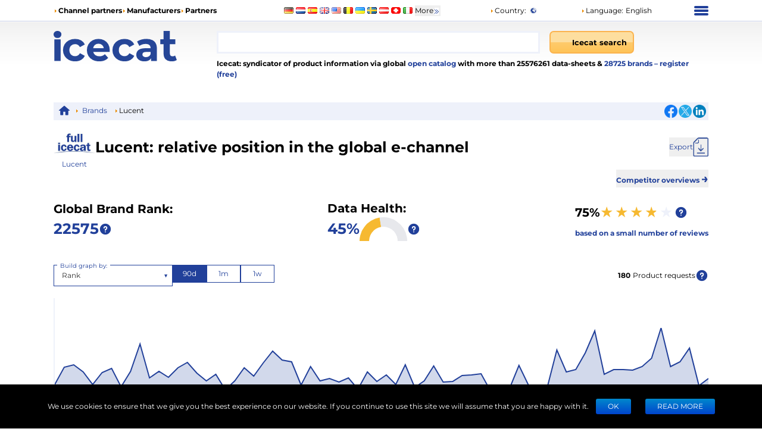

--- FILE ---
content_type: application/javascript; charset=UTF-8
request_url: https://icecat.sk/_next/static/chunks/7671-a3b781392bb052d2.js
body_size: 28705
content:
(self.webpackChunk_N_E=self.webpackChunk_N_E||[]).push([[7671],{24459:(e,t,r)=>{"use strict";var n=r(14232),i="function"==typeof Object.is?Object.is:function(e,t){return e===t&&(0!==e||1/e==1/t)||e!=e&&t!=t},o=n.useState,a=n.useEffect,s=n.useLayoutEffect,u=n.useDebugValue;function f(e){var t=e.getSnapshot;e=e.value;try{var r=t();return!i(e,r)}catch(e){return!0}}var l="undefined"==typeof window||void 0===window.document||void 0===window.document.createElement?function(e,t){return t()}:function(e,t){var r=t(),n=o({inst:{value:r,getSnapshot:t}}),i=n[0].inst,l=n[1];return s(function(){i.value=r,i.getSnapshot=t,f(i)&&l({inst:i})},[e,r,t]),a(function(){return f(i)&&l({inst:i}),e(function(){f(i)&&l({inst:i})})},[e]),u(r),r};t.useSyncExternalStore=void 0!==n.useSyncExternalStore?n.useSyncExternalStore:l},27715:(e,t,r)=>{"use strict";r.d(t,{Ay:()=>f,BE:()=>u,iX:()=>o.iX});var n=r(14232),i=r(38806),o=r(33810);let a=n.use||(e=>{if("pending"===e.status)throw e;if("fulfilled"===e.status)return e.value;if("rejected"===e.status)throw e.reason;throw e.status="pending",e.then(t=>{e.status="fulfilled",e.value=t},t=>{e.status="rejected",e.reason=t}),e}),s={dedupe:!0},u=o.qv.defineProperty(o.BE,"defaultValue",{value:o.sb}),f=(0,o.qm)((e,t,r)=>{let{cache:u,compare:f,suspense:l,fallbackData:c,revalidateOnMount:h,revalidateIfStale:d,refreshInterval:p,refreshWhenHidden:g,refreshWhenOffline:y,keepPreviousData:m}=r,[b,w,v,E]=o.bZ.get(u),[S,O]=(0,o.lK)(e),A=(0,n.useRef)(!1),R=(0,n.useRef)(!1),T=(0,n.useRef)(S),x=(0,n.useRef)(t),C=(0,n.useRef)(r),U=()=>C.current.isVisible()&&C.current.isOnline(),[B,L,j,_]=(0,o.r9)(u,S),N=(0,n.useRef)({}).current,P=(0,o.b0)(c)?r.fallback[S]:c,k=(e,t)=>{for(let r in N)if("data"===r){if(!f(e[r],t[r])&&(!(0,o.b0)(e[r])||!f(H,t[r])))return!1}else if(t[r]!==e[r])return!1;return!0},I=(0,n.useMemo)(()=>{let e=!!S&&!!t&&((0,o.b0)(h)?!C.current.isPaused()&&!l&&(!!(0,o.b0)(d)||d):h),r=t=>{let r=(0,o.rL)(t);return(delete r._k,e)?{isValidating:!0,isLoading:!0,...r}:r},n=B(),i=_(),a=r(n),s=n===i?a:r(i),u=a;return[()=>{let e=r(B());return k(e,u)?(u.data=e.data,u.isLoading=e.isLoading,u.isValidating=e.isValidating,u.error=e.error,u):(u=e,e)},()=>s]},[u,S]),D=(0,i.useSyncExternalStore)((0,n.useCallback)(e=>j(S,(t,r)=>{k(r,t)||e()}),[u,S]),I[0],I[1]),F=!A.current,M=b[S]&&b[S].length>0,q=D.data,V=(0,o.b0)(q)?P:q,z=D.error,W=(0,n.useRef)(V),H=m?(0,o.b0)(q)?W.current:q:V,J=(!M||!!(0,o.b0)(z))&&(F&&!(0,o.b0)(h)?h:!C.current.isPaused()&&(l?!(0,o.b0)(V)&&d:(0,o.b0)(V)||d)),$=!!(S&&t&&F&&J),X=(0,o.b0)(D.isValidating)?$:D.isValidating,K=(0,o.b0)(D.isLoading)?$:D.isLoading,Z=(0,n.useCallback)(async e=>{let t,n,i=x.current;if(!S||!i||R.current||C.current.isPaused())return!1;let a=!0,s=e||{},u=!v[S]||!s.dedupe,l=()=>o.dO?!R.current&&S===T.current&&A.current:S===T.current,c={isValidating:!1,isLoading:!1},h=()=>{L(c)},d=()=>{let e=v[S];e&&e[1]===n&&delete v[S]},p={isValidating:!0};(0,o.b0)(B().data)&&(p.isLoading=!0);try{if(u&&(L(p),r.loadingTimeout&&(0,o.b0)(B().data)&&setTimeout(()=>{a&&l()&&C.current.onLoadingSlow(S,r)},r.loadingTimeout),v[S]=[i(O),(0,o.lg)()]),[t,n]=v[S],t=await t,u&&setTimeout(d,r.dedupingInterval),!v[S]||v[S][1]!==n)return u&&l()&&C.current.onDiscarded(S),!1;c.error=o.ZH;let e=w[S];if(!(0,o.b0)(e)&&(n<=e[0]||n<=e[1]||0===e[1]))return h(),u&&l()&&C.current.onDiscarded(S),!1;let s=B().data;c.data=f(s,t)?s:t,u&&l()&&C.current.onSuccess(t,S,r)}catch(r){d();let e=C.current,{shouldRetryOnError:t}=e;!e.isPaused()&&(c.error=r,u&&l()&&(e.onError(r,S,e),(!0===t||(0,o.Tn)(t)&&t(r))&&U()&&e.onErrorRetry(r,S,e,e=>{let t=b[S];t&&t[0]&&t[0](o.bu.ERROR_REVALIDATE_EVENT,e)},{retryCount:(s.retryCount||0)+1,dedupe:!0})))}return a=!1,h(),!0},[S,u]),Y=(0,n.useCallback)((...e)=>(0,o.mF)(u,T.current,...e),[]);if((0,o.Es)(()=>{x.current=t,C.current=r,(0,o.b0)(q)||(W.current=q)}),(0,o.Es)(()=>{if(!S)return;let e=Z.bind(o.ZH,s),t=0,r=(0,o.aw)(S,b,(r,n={})=>{if(r==o.bu.FOCUS_EVENT){let r=Date.now();C.current.revalidateOnFocus&&r>t&&U()&&(t=r+C.current.focusThrottleInterval,e())}else if(r==o.bu.RECONNECT_EVENT)C.current.revalidateOnReconnect&&U()&&e();else if(r==o.bu.MUTATE_EVENT)return Z();else if(r==o.bu.ERROR_REVALIDATE_EVENT)return Z(n)});return R.current=!1,T.current=S,A.current=!0,L({_k:O}),J&&((0,o.b0)(V)||o.X3?e():(0,o.mf)(e)),()=>{R.current=!0,r()}},[S]),(0,o.Es)(()=>{let e;function t(){let t=(0,o.Tn)(p)?p(B().data):p;t&&-1!==e&&(e=setTimeout(r,t))}function r(){!B().error&&(g||C.current.isVisible())&&(y||C.current.isOnline())?Z(s).then(t):t()}return t(),()=>{e&&(clearTimeout(e),e=-1)}},[p,g,y,S]),(0,n.useDebugValue)(H),l&&(0,o.b0)(V)&&S){if(!o.dO&&o.X3)throw Error("Fallback data is required when using suspense in SSR.");x.current=t,C.current=r,R.current=!1;let e=E[S];if((0,o.b0)(e)||a(Y(e)),(0,o.b0)(z)){let e=Z(s);(0,o.b0)(H)||(e.status="fulfilled",e.value=!0),a(e)}else throw z}return{mutate:Y,get data(){return N.data=!0,H},get error(){return N.error=!0,z},get isValidating(){return N.isValidating=!0,X},get isLoading(){return N.isLoading=!0,K}}})},33810:(e,t,r)=>{"use strict";r.d(t,{BE:()=>V,Es:()=>x,Ht:()=>Y,PP:()=>I,Tn:()=>u,X3:()=>R,ZH:()=>o,aw:()=>Z,b0:()=>s,bZ:()=>d,bu:()=>_,dO:()=>A,iX:()=>$,lK:()=>B,lg:()=>j,mF:()=>N,mf:()=>T,q9:()=>z,qm:()=>K,qv:()=>a,r9:()=>w,rL:()=>f,sb:()=>F});var n=r(14232);let i=()=>{},o=i(),a=Object,s=e=>e===o,u=e=>"function"==typeof e,f=(e,t)=>({...e,...t}),l=new WeakMap,c=0,h=e=>{let t,r,n=typeof e,i=e&&e.constructor,o=i==Date;if(a(e)!==e||o||i==RegExp)t=o?e.toJSON():"symbol"==n?e.toString():"string"==n?JSON.stringify(e):""+e;else{if(t=l.get(e))return t;if(t=++c+"~",l.set(e,t),i==Array){for(r=0,t="@";r<e.length;r++)t+=h(e[r])+",";l.set(e,t)}if(i==a){t="#";let n=a.keys(e).sort();for(;!s(r=n.pop());)s(e[r])||(t+=r+":"+h(e[r])+",");l.set(e,t)}}return t},d=new WeakMap,p={},g={},y="undefined",m=typeof window!=y,b=typeof document!=y,w=(e,t)=>{let r=d.get(e);return[()=>!s(t)&&e.get(t)||p,n=>{if(!s(t)){let i=e.get(t);t in g||(g[t]=i),r[5](t,f(i,n),i||p)}},r[6],()=>!s(t)&&t in g?g[t]:!s(t)&&e.get(t)||p]},v=!0,[E,S]=m&&window.addEventListener?[window.addEventListener.bind(window),window.removeEventListener.bind(window)]:[i,i],O={initFocus:e=>(b&&document.addEventListener("visibilitychange",e),E("focus",e),()=>{b&&document.removeEventListener("visibilitychange",e),S("focus",e)}),initReconnect:e=>{let t=()=>{v=!0,e()},r=()=>{v=!1};return E("online",t),E("offline",r),()=>{S("online",t),S("offline",r)}}},A=!n.useId,R=!m||"Deno"in window,T=e=>m&&typeof window.requestAnimationFrame!=y?window.requestAnimationFrame(e):setTimeout(e,1),x=R?n.useEffect:n.useLayoutEffect,C="undefined"!=typeof navigator&&navigator.connection,U=!R&&C&&(["slow-2g","2g"].includes(C.effectiveType)||C.saveData),B=e=>{if(u(e))try{e=e()}catch(t){e=""}let t=e;return[e="string"==typeof e?e:(Array.isArray(e)?e.length:e)?h(e):"",t]},L=0,j=()=>++L;var _={__proto__:null,ERROR_REVALIDATE_EVENT:3,FOCUS_EVENT:0,MUTATE_EVENT:2,RECONNECT_EVENT:1};async function N(...e){let[t,r,n,i]=e,a=f({populateCache:!0,throwOnError:!0},"boolean"==typeof i?{revalidate:i}:i||{}),l=a.populateCache,c=a.rollbackOnError,h=a.optimisticData,p=!1!==a.revalidate,g=a.throwOnError;if(u(r)){let e=[];for(let n of t.keys())!/^\$(inf|sub)\$/.test(n)&&r(t.get(n)._k)&&e.push(n);return Promise.all(e.map(y))}return y(r);async function y(r){let i,[a]=B(r);if(!a)return;let[f,y]=w(t,a),[m,b,v,E]=d.get(t),S=()=>{let e=m[a];return p&&(delete v[a],delete E[a],e&&e[0])?e[0](2).then(()=>f().data):f().data};if(e.length<3)return S();let O=n,A=j();b[a]=[A,0];let R=!s(h),T=f(),x=T.data,C=T._c,U=s(C)?x:C;if(R&&y({data:h=u(h)?h(U,x):h,_c:U}),u(O))try{O=O(U)}catch(e){i=e}if(O&&u(O.then)){let e;if(O=await O.catch(e=>{i=e}),A!==b[a][0]){if(i)throw i;return O}i&&R&&(e=i,"function"==typeof c?c(e):!1!==c)&&(l=!0,y({data:U,_c:o}))}if(l&&!i&&(u(l)?y({data:l(O,U),error:o,_c:o}):y({data:O,error:o,_c:o})),b[a][1]=j(),Promise.resolve(S()).then(()=>{y({_c:o})}),i){if(g)throw i;return}return O}}let P=(e,t)=>{for(let r in e)e[r][0]&&e[r][0](t)},k=(e,t)=>{if(!d.has(e)){let r=f(O,t),n={},a=N.bind(o,e),s=i,u={},l=(e,t)=>{let r=u[e]||[];return u[e]=r,r.push(t),()=>r.splice(r.indexOf(t),1)},c=(t,r,n)=>{e.set(t,r);let i=u[t];if(i)for(let e of i)e(r,n)},h=()=>{if(!d.has(e)&&(d.set(e,[n,{},{},{},a,c,l]),!R)){let t=r.initFocus(setTimeout.bind(o,P.bind(o,n,0))),i=r.initReconnect(setTimeout.bind(o,P.bind(o,n,1)));s=()=>{t&&t(),i&&i(),d.delete(e)}}};return h(),[e,a,h,s]}return[e,d.get(e)[4]]},[I,D]=k(new Map),F=f({onLoadingSlow:i,onSuccess:i,onError:i,onErrorRetry:(e,t,r,n,i)=>{let o=r.errorRetryCount,a=i.retryCount,u=~~((Math.random()+.5)*(1<<(a<8?a:8)))*r.errorRetryInterval;(s(o)||!(a>o))&&setTimeout(n,u,i)},onDiscarded:i,revalidateOnFocus:!0,revalidateOnReconnect:!0,revalidateIfStale:!0,shouldRetryOnError:!0,errorRetryInterval:U?1e4:5e3,focusThrottleInterval:5e3,dedupingInterval:2e3,loadingTimeout:U?5e3:3e3,compare:(e,t)=>h(e)==h(t),isPaused:()=>!1,cache:I,mutate:D,fallback:{}},{isOnline:()=>v,isVisible:()=>{let e=b&&document.visibilityState;return s(e)||"hidden"!==e}}),M=(e,t)=>{let r=f(e,t);if(t){let{use:n,fallback:i}=e,{use:o,fallback:a}=t;n&&o&&(r.use=n.concat(o)),i&&a&&(r.fallback=f(i,a))}return r},q=(0,n.createContext)({}),V=e=>{let{value:t}=e,r=(0,n.useContext)(q),i=u(t),a=(0,n.useMemo)(()=>i?t(r):t,[i,r,t]),s=(0,n.useMemo)(()=>i?a:M(r,a),[i,r,a]),l=a&&a.provider,c=(0,n.useRef)(o);l&&!c.current&&(c.current=k(l(s.cache||I),a));let h=c.current;return h&&(s.cache=h[0],s.mutate=h[1]),x(()=>{if(h)return h[2]&&h[2](),h[3]},[]),(0,n.createElement)(q.Provider,f(e,{value:s}))},z="$inf$",W=m&&window.__SWR_DEVTOOLS_USE__,H=W?window.__SWR_DEVTOOLS_USE__:[],J=e=>u(e[1])?[e[0],e[1],e[2]||{}]:[e[0],null,(null===e[1]?e[2]:e[1])||{}],$=()=>f(F,(0,n.useContext)(q)),X=H.concat(e=>(t,r,n)=>{let i=r&&((...e)=>{let[n]=B(t),[,,,i]=d.get(I);if(n.startsWith(z))return r(...e);let o=i[n];return s(o)?r(...e):(delete i[n],o)});return e(t,i,n)}),K=e=>function(...t){let r=$(),[n,i,o]=J(t),a=M(r,o),s=e,{use:u}=a,f=(u||[]).concat(X);for(let e=f.length;e--;)s=f[e](s);return s(n,i||a.fetcher||null,a)},Z=(e,t,r)=>{let n=t[e]||(t[e]=[]);return n.push(r),()=>{let e=n.indexOf(r);e>=0&&(n[e]=n[n.length-1],n.pop())}},Y=(e,t)=>(...r)=>{let[n,i,o]=J(r),a=(o.use||[]).concat(t);return e(n,i,{...o,use:a})};W&&(window.__SWR_DEVTOOLS_REACT__=n)},38806:(e,t,r)=>{"use strict";e.exports=r(24459)},51336:(e,t,r)=>{"use strict";r.d(t,{WQ:()=>S});var n,i=Symbol("cache-parser");function o(e){return("string"==typeof e||"number"==typeof e)&&(e=Number(e))>=0&&e<1/0}function a(e){return!0===e||"number"==typeof e||"string"==typeof e&&"false"!==e}var s=Number;function u(e){var t=Object.defineProperty({},i,{enumerable:!1,value:1});if(!e||"string"!=typeof e)return t;var r=function(e){var t={},r=e.toLowerCase().replace(/\s+/g,"").split(",");for(var n in r){var i,o=r[n].split("=",2);t[o[0]]=null==(i=o[1])||i}return t}(e),n=r["max-age"],u=r["max-stale"],f=r["min-fresh"],l=r["s-maxage"],c=r["stale-if-error"],h=r["stale-while-revalidate"];return a(r.immutable)&&(t.immutable=!0),o(n)&&(t.maxAge=s(n)),o(u)&&(t.maxStale=s(u)),o(f)&&(t.minFresh=s(f)),a(r["must-revalidate"])&&(t.mustRevalidate=!0),a(r["must-understand"])&&(t.mustUnderstand=!0),a(r["no-cache"])&&(t.noCache=!0),a(r["no-store"])&&(t.noStore=!0),a(r["no-transform"])&&(t.noTransform=!0),a(r["only-if-cached"])&&(t.onlyIfCached=!0),a(r.private)&&(t.private=!0),a(r["proxy-revalidate"])&&(t.proxyRevalidate=!0),a(r.public)&&(t.public=!0),o(l)&&(t.sMaxAge=s(l)),o(c)&&(t.staleIfError=s(c)),o(h)&&(t.staleWhileRevalidate=s(h)),t}var f=Symbol();function l(e,t){return e>t?1:-1}let c=Object.freeze({IfModifiedSince:"if-modified-since",LastModified:"last-modified",IfNoneMatch:"if-none-match",CacheControl:"cache-control",Pragma:"pragma",ETag:"etag",Expires:"expires",Age:"age",XAxiosCacheEtag:"x-axios-cache-etag",XAxiosCacheLastModified:"x-axios-cache-last-modified",XAxiosCacheStaleIfError:"x-axios-cache-stale-if-error"}),h=e=>{if(!e)return"not enough headers";let t=e[c.CacheControl];if(t){let{noCache:r,noStore:n,maxAge:i,maxStale:o,immutable:a,staleWhileRevalidate:s}=u(String(t));if(r||n)return"dont cache";if(a)return{cache:31536e6};if(void 0!==i){let t=e[c.Age];return{cache:t?(i-Number(t))*1e3:1e3*i,stale:void 0!==o?1e3*o:void 0!==s?1e3*s:void 0}}}let r=e[c.Expires];if(r){let e=Date.parse(String(r))-Date.now();return e>=0?{cache:e}:"dont cache"}return"not enough headers"};function d(){return(d=Object.assign?Object.assign.bind():function(e){for(var t=1;t<arguments.length;t++){var r=arguments[t];for(var n in r)Object.prototype.hasOwnProperty.call(r,n)&&(e[n]=r[n])}return e}).apply(this,arguments)}function p(e="get",t=[]){return e=e.toLowerCase(),t.some(t=>t===e)}async function g(e,t){if("function"==typeof t)return t(e);let{statusCheck:r,responseMatch:n,containsHeaders:i}=t;if(r&&!await r(e.status)||n&&!await n(e))return!1;if(i)for(let[t,r]of Object.entries(i)){var o;if(!await r(null!=(o=e.headers[t.toLowerCase()])?o:e.headers[t]))return!1}return!0}async function y(e,t,r){if("function"==typeof r)return r(t);for(let[n,i]of Object.entries(r)){if("delete"===i){await e.remove(n,t.config);continue}let r=await e.get(n,t.config);if("loading"===r.state)continue;let o=await i(r,t);if("delete"===o){await e.remove(n,t.config);continue}"ignore"!==o&&await e.set(n,o,t.config)}}function m(e){let t=e.data.headers;return c.ETag in t||c.LastModified in t||c.XAxiosCacheEtag in t||c.XAxiosCacheLastModified in t}function b(e){return!String(e.data.headers[c.CacheControl]).includes("must-revalidate")&&(!!m(e)||"cached"===e.state&&void 0!==e.staleTtl&&Math.abs(Date.now()-(e.createdAt+e.ttl))<=e.staleTtl)}function w(e){return void 0!==e.ttl&&e.createdAt+e.ttl<=Date.now()}let v=/^\/|\/$/g,E=(n=({baseURL:e,url:t,method:r,params:n,data:i})=>(e=void 0!==e?e.replace(v,""):"",t=void 0!==t?t.replace(v,""):"",{url:e+(e&&t?"/":"")+t,params:n,method:r=void 0!==r?r.toLowerCase():"get",data:i}),e=>{if(e.id)return e.id;let t=n(e);return"string"==typeof t||"number"==typeof t?`${t}`:`${function e(t,r){var n=5381;if("object"==typeof t&&null!==t&&(t.toString===Object.prototype.toString||t.toString===Array.prototype.toString)){r||(r=new WeakSet);for(var i=Object.keys(t).sort(l),o=0;o<i.length;o++){var a=i[o],s=t[a];if(n=33*n^e(a,r),"object"==typeof s&&null!==s&&(t.toString===Object.prototype.toString||t.toString===Array.prototype.toString)){if(r.has(s))continue;r.add(s)}n=33*n^e(s,r)}return 33*n^e(t.constructor,r)}var u=typeof t;try{t instanceof Date?u+=t.getTime():u+=String(t)}catch(e){u+=String(Object.assign({},t))}for(var f=0;f<u.length;f++)n=33*n^u.charCodeAt(f);return n}(t)}`});function S(e,t={}){var r,n,i,o,a,s,l,v;let O;if(e.defaults.cache)throw Error("setupCache() should be called only once");if(e.storage=t.storage||function(e=!1,t=!1,r=!1){let n=function({set:e,find:t,remove:r}){return{"is-storage":1,set:e,remove:r,get:async(n,i)=>{let o=await t(n,i);if(!o)return{state:"empty"};if("empty"===o.state||"loading"===o.state)return o;if("cached"===o.state){if(!w(o))return o;if(!b(o))return await r(n,i),{state:"empty"};o={state:"stale",createdAt:o.createdAt,data:o.data,ttl:void 0!==o.staleTtl?o.staleTtl+o.ttl:void 0},await e(n,o,i)}return!w(o)||m(o)?o:(await r(n,i),{state:"empty"})}}}({set:(t,i)=>{if(r){let e=Object.keys(n.data);if(e.length>=r)for(n.cleanup(),e=Object.keys(n.data);e.length>=r;)delete n.data[e.shift()]}n.data[t]="double"===e?"function"==typeof structuredClone?structuredClone(i):JSON.parse(JSON.stringify(i)):i},remove:e=>{delete n.data[e]},find:t=>{let r=n.data[t];return e&&void 0!==r?"function"==typeof structuredClone?structuredClone(r):JSON.parse(JSON.stringify(r)):r}});return n.data=Object.create(null),n.cleanup=()=>{let e,t,r=Object.keys(n.data),i=-1;for(;++i<r.length;){if(t=r[i],"empty"===(e=n.data[t]).state){n.remove(t);continue}"cached"===e.state&&w(e)&&!b(e)&&n.remove(t)}},t&&(n.cleaner=setInterval(n.cleanup,t)),n}(),!((O=e.storage)&&O["is-storage"]))throw Error("Use buildStorage() function");return e.waiting=t.waiting||{},e.generateKey=t.generateKey||E,e.headerInterpreter=t.headerInterpreter||h,e.requestInterceptor=t.requestInterceptor||function(e){let t=async r=>{var n,i,o,a,s,u,l,h,g,y;let m;if(r.id=e.generateKey(r),!1===r.cache)return r;if(r.cache=d({},e.defaults.cache,r.cache),"object"==typeof r.cache.cachePredicate&&r.cache.cachePredicate.ignoreUrls&&r.url){for(let e of r.cache.cachePredicate.ignoreUrls)if(e instanceof RegExp?(e.lastIndex=0,e.test(r.url)):r.url.includes(e))return r}if(r.cache.cacheTakeover&&(null!=(n=r.headers)[i=c.CacheControl]||(n[i]="no-cache"),null!=(o=r.headers)[a=c.Pragma]||(o[a]="no-cache"),null!=(s=r.headers)[u=c.Expires]||(s[u]="0")),!p(r.method,r.cache.methods))return r;let b=await e.storage.get(r.id,r),w=r.cache.override;e:if("empty"===b.state||"stale"===b.state||w){if(e.waiting[r.id]&&!w&&"empty"!==(b=await e.storage.get(r.id,r)).state)break e;return e.waiting[r.id]=((g=new Promise(function(e,t){l=e,h=t})).resolve=l,g.reject=h,g[f]=1,g),e.waiting[r.id].catch(()=>void 0),await e.storage.set(r.id,{state:"loading",previous:w?b.data?"stale":"empty":b.state,data:b.data,createdAt:w&&!b.createdAt?Date.now():b.createdAt},r),"stale"===b.state&&function(e,t){t.headers||(t.headers={});let{etag:r,modifiedSince:n}=t.cache;if(r){var i;let n=!0===r?null==(i=e.data)?void 0:i.headers[c.ETag]:r;n&&(t.headers[c.IfNoneMatch]=n)}n&&(t.headers[c.IfModifiedSince]=!0===n?e.data.headers[c.LastModified]||new Date(e.createdAt).toUTCString():n.toUTCString())}(b,r),r.validateStatus=(y=r.validateStatus)?e=>y(e)||304===e:e=>e>=200&&e<300||304===e,("stale"===b.state||b.data)&&await (null==r.cache.hydrate?void 0:r.cache.hydrate(b)),r}if("loading"===b.state){let n=e.waiting[r.id];if(!n)return b.data&&await (null==r.cache.hydrate?void 0:r.cache.hydrate(b)),r;try{m=await n}catch(e){return b.data&&await (null==r.cache.hydrate?void 0:r.cache.hydrate(b)),t(r)}}else m=b.data;return r.transformResponse=void 0,r.adapter=function(){return Promise.resolve({config:r,data:m.data,headers:m.headers,status:m.status,statusText:m.statusText,cached:!0,id:r.id})},r};return{onFulfilled:t,apply:()=>e.interceptors.request.use(t)}}(e),e.responseInterceptor=t.responseInterceptor||function(e){let t=async(t,r)=>{var n;await e.storage.remove(t,r),null==(n=e.waiting[t])||n.reject(),delete e.waiting[t]},r=async r=>{var n;let i;if(!(null!=r&&r.config))throw r;r.id=r.config.id,null!=r.cached||(r.cached=!1);let o=r.config,a=o.cache;if(r.cached)return r;if(!a)return r.cached=!1,r;if(a.update&&await y(e.storage,r,a.update),!p(o.method,a.methods))return r;let s=await e.storage.get(r.id,o);if("loading"!==s.state)return r;if(!s.data&&!await g(r,a.cachePredicate))return await t(r.id,o),r;for(let e of Object.keys(r.headers))e.startsWith("x-axios-cache")&&delete r.headers[e];a.etag&&!0!==a.etag&&(r.headers[c.XAxiosCacheEtag]=a.etag),a.modifiedSince&&(r.headers[c.XAxiosCacheLastModified]=!0===a.modifiedSince?"use-cache-timestamp":a.modifiedSince.toUTCString());let u=a.ttl||-1;if(a.interpretHeader){let n=e.headerInterpreter(r.headers);if("dont cache"===n)return await t(r.id,o),r;"not enough headers"!==n&&("number"==typeof n?u=n:(u=n.cache,i=n.stale))}let f=(n=s.data,304===r.status&&n?(r.cached=!0,r.data=n.data,r.status=n.status,r.statusText=n.statusText,r.headers=d({},n.headers,r.headers),n):{data:r.data,status:r.status,statusText:r.statusText,headers:r.headers});"function"==typeof u&&(u=await u(r)),a.staleIfError&&(r.headers[c.XAxiosCacheStaleIfError]=String(u));let l={state:"cached",ttl:u,staleTtl:i,createdAt:Date.now(),data:f},h=e.waiting[r.id];return h&&(h.resolve(l.data),delete e.waiting[r.id]),await e.storage.set(r.id,l,o),r},n=async r=>{if(!r.isAxiosError||!r.config)throw r;let n=r.config,i=n.id,o=n.cache,a=r.response;if(!o||!i)throw r;if(!p(n.method,o.methods))throw await t(i,n),r;let s=await e.storage.get(i,n);if("loading"!==s.state||"stale"!==s.previous)throw await t(i,n),r;if(o.staleIfError){let t=String(null==a?void 0:a.headers[c.CacheControl]),l=t&&u(t).staleIfError,h="function"==typeof o.staleIfError?await o.staleIfError(a,s,r):!0===o.staleIfError&&l?1e3*l:o.staleIfError;if(!0===h||"number"==typeof h&&s.createdAt+h>Date.now()){var f;return null==(f=e.waiting[i])||f.resolve(s.data),delete e.waiting[i],await e.storage.set(i,{state:"stale",createdAt:Date.now(),data:s.data},n),{cached:!0,config:n,id:i,data:s.data.data,headers:s.data.headers,status:s.data.status,statusText:s.data.statusText}}}throw await t(i,n),r};return{onFulfilled:r,onRejected:n,apply:()=>e.interceptors.response.use(r,n)}}(e),e.debug=t.debug||function(){},e.defaults.cache={update:t.update||{},ttl:null!=(r=t.ttl)?r:3e5,methods:t.methods||["get","head"],cachePredicate:t.cachePredicate||{statusCheck:e=>[200,203,300,301,302,404,405,410,414,501].includes(e)},etag:null==(n=t.etag)||n,modifiedSince:null!=(i=t.modifiedSince)?i:!1===t.etag,interpretHeader:null==(o=t.interpretHeader)||o,cacheTakeover:null==(a=t.cacheTakeover)||a,staleIfError:null==(s=t.staleIfError)||s,override:null!=(l=t.override)&&l,hydrate:null!=(v=t.hydrate)?v:void 0},e.requestInterceptor.apply(),e.responseInterceptor.apply(),e}},69241:(e,t,r)=>{"use strict";r.d(t,{A:()=>n});let n=function(){for(var e,t,r=0,n="",i=arguments.length;r<i;r++)(e=arguments[r])&&(t=function e(t){var r,n,i="";if("string"==typeof t||"number"==typeof t)i+=t;else if("object"==typeof t)if(Array.isArray(t)){var o=t.length;for(r=0;r<o;r++)t[r]&&(n=e(t[r]))&&(i&&(i+=" "),i+=n)}else for(n in t)t[n]&&(i&&(i+=" "),i+=n);return i}(e))&&(n&&(n+=" "),n+=t);return n}},88220:e=>{!function(){var t={675:function(e,t){"use strict";t.byteLength=function(e){var t=u(e),r=t[0],n=t[1];return(r+n)*3/4-n},t.toByteArray=function(e){var t,r,o=u(e),a=o[0],s=o[1],f=new i((a+s)*3/4-s),l=0,c=s>0?a-4:a;for(r=0;r<c;r+=4)t=n[e.charCodeAt(r)]<<18|n[e.charCodeAt(r+1)]<<12|n[e.charCodeAt(r+2)]<<6|n[e.charCodeAt(r+3)],f[l++]=t>>16&255,f[l++]=t>>8&255,f[l++]=255&t;return 2===s&&(t=n[e.charCodeAt(r)]<<2|n[e.charCodeAt(r+1)]>>4,f[l++]=255&t),1===s&&(t=n[e.charCodeAt(r)]<<10|n[e.charCodeAt(r+1)]<<4|n[e.charCodeAt(r+2)]>>2,f[l++]=t>>8&255,f[l++]=255&t),f},t.fromByteArray=function(e){for(var t,n=e.length,i=n%3,o=[],a=0,s=n-i;a<s;a+=16383)o.push(function(e,t,n){for(var i,o=[],a=t;a<n;a+=3)i=(e[a]<<16&0xff0000)+(e[a+1]<<8&65280)+(255&e[a+2]),o.push(r[i>>18&63]+r[i>>12&63]+r[i>>6&63]+r[63&i]);return o.join("")}(e,a,a+16383>s?s:a+16383));return 1===i?o.push(r[(t=e[n-1])>>2]+r[t<<4&63]+"=="):2===i&&o.push(r[(t=(e[n-2]<<8)+e[n-1])>>10]+r[t>>4&63]+r[t<<2&63]+"="),o.join("")};for(var r=[],n=[],i="undefined"!=typeof Uint8Array?Uint8Array:Array,o="ABCDEFGHIJKLMNOPQRSTUVWXYZabcdefghijklmnopqrstuvwxyz0123456789+/",a=0,s=o.length;a<s;++a)r[a]=o[a],n[o.charCodeAt(a)]=a;function u(e){var t=e.length;if(t%4>0)throw Error("Invalid string. Length must be a multiple of 4");var r=e.indexOf("=");-1===r&&(r=t);var n=r===t?0:4-r%4;return[r,n]}n[45]=62,n[95]=63},72:function(e,t,r){"use strict";var n=r(675),i=r(783),o="function"==typeof Symbol&&"function"==typeof Symbol.for?Symbol.for("nodejs.util.inspect.custom"):null;function a(e){if(e>0x7fffffff)throw RangeError('The value "'+e+'" is invalid for option "size"');var t=new Uint8Array(e);return Object.setPrototypeOf(t,s.prototype),t}function s(e,t,r){if("number"==typeof e){if("string"==typeof t)throw TypeError('The "string" argument must be of type string. Received type number');return l(e)}return u(e,t,r)}function u(e,t,r){if("string"==typeof e){var n=e,i=t;if(("string"!=typeof i||""===i)&&(i="utf8"),!s.isEncoding(i))throw TypeError("Unknown encoding: "+i);var o=0|d(n,i),u=a(o),f=u.write(n,i);return f!==o&&(u=u.slice(0,f)),u}if(ArrayBuffer.isView(e))return c(e);if(null==e)throw TypeError("The first argument must be one of type string, Buffer, ArrayBuffer, Array, or Array-like Object. Received type "+typeof e);if(U(e,ArrayBuffer)||e&&U(e.buffer,ArrayBuffer)||"undefined"!=typeof SharedArrayBuffer&&(U(e,SharedArrayBuffer)||e&&U(e.buffer,SharedArrayBuffer)))return function(e,t,r){var n;if(t<0||e.byteLength<t)throw RangeError('"offset" is outside of buffer bounds');if(e.byteLength<t+(r||0))throw RangeError('"length" is outside of buffer bounds');return Object.setPrototypeOf(n=void 0===t&&void 0===r?new Uint8Array(e):void 0===r?new Uint8Array(e,t):new Uint8Array(e,t,r),s.prototype),n}(e,t,r);if("number"==typeof e)throw TypeError('The "value" argument must not be of type number. Received type number');var l=e.valueOf&&e.valueOf();if(null!=l&&l!==e)return s.from(l,t,r);var p=function(e){if(s.isBuffer(e)){var t=0|h(e.length),r=a(t);return 0===r.length||e.copy(r,0,0,t),r}return void 0!==e.length?"number"!=typeof e.length||function(e){return e!=e}(e.length)?a(0):c(e):"Buffer"===e.type&&Array.isArray(e.data)?c(e.data):void 0}(e);if(p)return p;if("undefined"!=typeof Symbol&&null!=Symbol.toPrimitive&&"function"==typeof e[Symbol.toPrimitive])return s.from(e[Symbol.toPrimitive]("string"),t,r);throw TypeError("The first argument must be one of type string, Buffer, ArrayBuffer, Array, or Array-like Object. Received type "+typeof e)}function f(e){if("number"!=typeof e)throw TypeError('"size" argument must be of type number');if(e<0)throw RangeError('The value "'+e+'" is invalid for option "size"')}function l(e){return f(e),a(e<0?0:0|h(e))}function c(e){for(var t=e.length<0?0:0|h(e.length),r=a(t),n=0;n<t;n+=1)r[n]=255&e[n];return r}t.Buffer=s,t.SlowBuffer=function(e){return+e!=e&&(e=0),s.alloc(+e)},t.INSPECT_MAX_BYTES=50,t.kMaxLength=0x7fffffff,s.TYPED_ARRAY_SUPPORT=function(){try{var e=new Uint8Array(1),t={foo:function(){return 42}};return Object.setPrototypeOf(t,Uint8Array.prototype),Object.setPrototypeOf(e,t),42===e.foo()}catch(e){return!1}}(),s.TYPED_ARRAY_SUPPORT||"undefined"==typeof console||"function"!=typeof console.error||console.error("This browser lacks typed array (Uint8Array) support which is required by `buffer` v5.x. Use `buffer` v4.x if you require old browser support."),Object.defineProperty(s.prototype,"parent",{enumerable:!0,get:function(){if(s.isBuffer(this))return this.buffer}}),Object.defineProperty(s.prototype,"offset",{enumerable:!0,get:function(){if(s.isBuffer(this))return this.byteOffset}}),s.poolSize=8192,s.from=function(e,t,r){return u(e,t,r)},Object.setPrototypeOf(s.prototype,Uint8Array.prototype),Object.setPrototypeOf(s,Uint8Array),s.alloc=function(e,t,r){return(f(e),e<=0)?a(e):void 0!==t?"string"==typeof r?a(e).fill(t,r):a(e).fill(t):a(e)},s.allocUnsafe=function(e){return l(e)},s.allocUnsafeSlow=function(e){return l(e)};function h(e){if(e>=0x7fffffff)throw RangeError("Attempt to allocate Buffer larger than maximum size: 0x7fffffff bytes");return 0|e}function d(e,t){if(s.isBuffer(e))return e.length;if(ArrayBuffer.isView(e)||U(e,ArrayBuffer))return e.byteLength;if("string"!=typeof e)throw TypeError('The "string" argument must be one of type string, Buffer, or ArrayBuffer. Received type '+typeof e);var r=e.length,n=arguments.length>2&&!0===arguments[2];if(!n&&0===r)return 0;for(var i=!1;;)switch(t){case"ascii":case"latin1":case"binary":return r;case"utf8":case"utf-8":return R(e).length;case"ucs2":case"ucs-2":case"utf16le":case"utf-16le":return 2*r;case"hex":return r>>>1;case"base64":return x(e).length;default:if(i)return n?-1:R(e).length;t=(""+t).toLowerCase(),i=!0}}function p(e,t,r){var i,o,a,s=!1;if((void 0===t||t<0)&&(t=0),t>this.length||((void 0===r||r>this.length)&&(r=this.length),r<=0||(r>>>=0)<=(t>>>=0)))return"";for(e||(e="utf8");;)switch(e){case"hex":return function(e,t,r){var n=e.length;(!t||t<0)&&(t=0),(!r||r<0||r>n)&&(r=n);for(var i="",o=t;o<r;++o)i+=B[e[o]];return i}(this,t,r);case"utf8":case"utf-8":return b(this,t,r);case"ascii":return function(e,t,r){var n="";r=Math.min(e.length,r);for(var i=t;i<r;++i)n+=String.fromCharCode(127&e[i]);return n}(this,t,r);case"latin1":case"binary":return function(e,t,r){var n="";r=Math.min(e.length,r);for(var i=t;i<r;++i)n+=String.fromCharCode(e[i]);return n}(this,t,r);case"base64":return i=this,o=t,a=r,0===o&&a===i.length?n.fromByteArray(i):n.fromByteArray(i.slice(o,a));case"ucs2":case"ucs-2":case"utf16le":case"utf-16le":return function(e,t,r){for(var n=e.slice(t,r),i="",o=0;o<n.length;o+=2)i+=String.fromCharCode(n[o]+256*n[o+1]);return i}(this,t,r);default:if(s)throw TypeError("Unknown encoding: "+e);e=(e+"").toLowerCase(),s=!0}}function g(e,t,r){var n=e[t];e[t]=e[r],e[r]=n}function y(e,t,r,n,i){var o;if(0===e.length)return -1;if("string"==typeof r?(n=r,r=0):r>0x7fffffff?r=0x7fffffff:r<-0x80000000&&(r=-0x80000000),(o=r*=1)!=o&&(r=i?0:e.length-1),r<0&&(r=e.length+r),r>=e.length)if(i)return -1;else r=e.length-1;else if(r<0)if(!i)return -1;else r=0;if("string"==typeof t&&(t=s.from(t,n)),s.isBuffer(t))return 0===t.length?-1:m(e,t,r,n,i);if("number"==typeof t){if(t&=255,"function"==typeof Uint8Array.prototype.indexOf)if(i)return Uint8Array.prototype.indexOf.call(e,t,r);else return Uint8Array.prototype.lastIndexOf.call(e,t,r);return m(e,[t],r,n,i)}throw TypeError("val must be string, number or Buffer")}function m(e,t,r,n,i){var o,a=1,s=e.length,u=t.length;if(void 0!==n&&("ucs2"===(n=String(n).toLowerCase())||"ucs-2"===n||"utf16le"===n||"utf-16le"===n)){if(e.length<2||t.length<2)return -1;a=2,s/=2,u/=2,r/=2}function f(e,t){return 1===a?e[t]:e.readUInt16BE(t*a)}if(i){var l=-1;for(o=r;o<s;o++)if(f(e,o)===f(t,-1===l?0:o-l)){if(-1===l&&(l=o),o-l+1===u)return l*a}else -1!==l&&(o-=o-l),l=-1}else for(r+u>s&&(r=s-u),o=r;o>=0;o--){for(var c=!0,h=0;h<u;h++)if(f(e,o+h)!==f(t,h)){c=!1;break}if(c)return o}return -1}s.isBuffer=function(e){return null!=e&&!0===e._isBuffer&&e!==s.prototype},s.compare=function(e,t){if(U(e,Uint8Array)&&(e=s.from(e,e.offset,e.byteLength)),U(t,Uint8Array)&&(t=s.from(t,t.offset,t.byteLength)),!s.isBuffer(e)||!s.isBuffer(t))throw TypeError('The "buf1", "buf2" arguments must be one of type Buffer or Uint8Array');if(e===t)return 0;for(var r=e.length,n=t.length,i=0,o=Math.min(r,n);i<o;++i)if(e[i]!==t[i]){r=e[i],n=t[i];break}return r<n?-1:+(n<r)},s.isEncoding=function(e){switch(String(e).toLowerCase()){case"hex":case"utf8":case"utf-8":case"ascii":case"latin1":case"binary":case"base64":case"ucs2":case"ucs-2":case"utf16le":case"utf-16le":return!0;default:return!1}},s.concat=function(e,t){if(!Array.isArray(e))throw TypeError('"list" argument must be an Array of Buffers');if(0===e.length)return s.alloc(0);if(void 0===t)for(r=0,t=0;r<e.length;++r)t+=e[r].length;var r,n=s.allocUnsafe(t),i=0;for(r=0;r<e.length;++r){var o=e[r];if(U(o,Uint8Array)&&(o=s.from(o)),!s.isBuffer(o))throw TypeError('"list" argument must be an Array of Buffers');o.copy(n,i),i+=o.length}return n},s.byteLength=d,s.prototype._isBuffer=!0,s.prototype.swap16=function(){var e=this.length;if(e%2!=0)throw RangeError("Buffer size must be a multiple of 16-bits");for(var t=0;t<e;t+=2)g(this,t,t+1);return this},s.prototype.swap32=function(){var e=this.length;if(e%4!=0)throw RangeError("Buffer size must be a multiple of 32-bits");for(var t=0;t<e;t+=4)g(this,t,t+3),g(this,t+1,t+2);return this},s.prototype.swap64=function(){var e=this.length;if(e%8!=0)throw RangeError("Buffer size must be a multiple of 64-bits");for(var t=0;t<e;t+=8)g(this,t,t+7),g(this,t+1,t+6),g(this,t+2,t+5),g(this,t+3,t+4);return this},s.prototype.toString=function(){var e=this.length;return 0===e?"":0==arguments.length?b(this,0,e):p.apply(this,arguments)},s.prototype.toLocaleString=s.prototype.toString,s.prototype.equals=function(e){if(!s.isBuffer(e))throw TypeError("Argument must be a Buffer");return this===e||0===s.compare(this,e)},s.prototype.inspect=function(){var e="",r=t.INSPECT_MAX_BYTES;return e=this.toString("hex",0,r).replace(/(.{2})/g,"$1 ").trim(),this.length>r&&(e+=" ... "),"<Buffer "+e+">"},o&&(s.prototype[o]=s.prototype.inspect),s.prototype.compare=function(e,t,r,n,i){if(U(e,Uint8Array)&&(e=s.from(e,e.offset,e.byteLength)),!s.isBuffer(e))throw TypeError('The "target" argument must be one of type Buffer or Uint8Array. Received type '+typeof e);if(void 0===t&&(t=0),void 0===r&&(r=e?e.length:0),void 0===n&&(n=0),void 0===i&&(i=this.length),t<0||r>e.length||n<0||i>this.length)throw RangeError("out of range index");if(n>=i&&t>=r)return 0;if(n>=i)return -1;if(t>=r)return 1;if(t>>>=0,r>>>=0,n>>>=0,i>>>=0,this===e)return 0;for(var o=i-n,a=r-t,u=Math.min(o,a),f=this.slice(n,i),l=e.slice(t,r),c=0;c<u;++c)if(f[c]!==l[c]){o=f[c],a=l[c];break}return o<a?-1:+(a<o)},s.prototype.includes=function(e,t,r){return -1!==this.indexOf(e,t,r)},s.prototype.indexOf=function(e,t,r){return y(this,e,t,r,!0)},s.prototype.lastIndexOf=function(e,t,r){return y(this,e,t,r,!1)};function b(e,t,r){r=Math.min(e.length,r);for(var n=[],i=t;i<r;){var o,a,s,u,f=e[i],l=null,c=f>239?4:f>223?3:f>191?2:1;if(i+c<=r)switch(c){case 1:f<128&&(l=f);break;case 2:(192&(o=e[i+1]))==128&&(u=(31&f)<<6|63&o)>127&&(l=u);break;case 3:o=e[i+1],a=e[i+2],(192&o)==128&&(192&a)==128&&(u=(15&f)<<12|(63&o)<<6|63&a)>2047&&(u<55296||u>57343)&&(l=u);break;case 4:o=e[i+1],a=e[i+2],s=e[i+3],(192&o)==128&&(192&a)==128&&(192&s)==128&&(u=(15&f)<<18|(63&o)<<12|(63&a)<<6|63&s)>65535&&u<1114112&&(l=u)}null===l?(l=65533,c=1):l>65535&&(l-=65536,n.push(l>>>10&1023|55296),l=56320|1023&l),n.push(l),i+=c}var h=n,d=h.length;if(d<=4096)return String.fromCharCode.apply(String,h);for(var p="",g=0;g<d;)p+=String.fromCharCode.apply(String,h.slice(g,g+=4096));return p}function w(e,t,r){if(e%1!=0||e<0)throw RangeError("offset is not uint");if(e+t>r)throw RangeError("Trying to access beyond buffer length")}function v(e,t,r,n,i,o){if(!s.isBuffer(e))throw TypeError('"buffer" argument must be a Buffer instance');if(t>i||t<o)throw RangeError('"value" argument is out of bounds');if(r+n>e.length)throw RangeError("Index out of range")}function E(e,t,r,n,i,o){if(r+n>e.length||r<0)throw RangeError("Index out of range")}function S(e,t,r,n,o){return t*=1,r>>>=0,o||E(e,t,r,4,34028234663852886e22,-34028234663852886e22),i.write(e,t,r,n,23,4),r+4}function O(e,t,r,n,o){return t*=1,r>>>=0,o||E(e,t,r,8,17976931348623157e292,-17976931348623157e292),i.write(e,t,r,n,52,8),r+8}s.prototype.write=function(e,t,r,n){if(void 0===t)n="utf8",r=this.length,t=0;else if(void 0===r&&"string"==typeof t)n=t,r=this.length,t=0;else if(isFinite(t))t>>>=0,isFinite(r)?(r>>>=0,void 0===n&&(n="utf8")):(n=r,r=void 0);else throw Error("Buffer.write(string, encoding, offset[, length]) is no longer supported");var i,o,a,s,u,f,l,c,h=this.length-t;if((void 0===r||r>h)&&(r=h),e.length>0&&(r<0||t<0)||t>this.length)throw RangeError("Attempt to write outside buffer bounds");n||(n="utf8");for(var d=!1;;)switch(n){case"hex":return function(e,t,r,n){r=Number(r)||0;var i=e.length-r;n?(n=Number(n))>i&&(n=i):n=i;var o=t.length;n>o/2&&(n=o/2);for(var a=0;a<n;++a){var s,u=parseInt(t.substr(2*a,2),16);if((s=u)!=s)break;e[r+a]=u}return a}(this,e,t,r);case"utf8":case"utf-8":return i=t,o=r,C(R(e,this.length-i),this,i,o);case"ascii":return a=t,s=r,C(T(e),this,a,s);case"latin1":case"binary":return function(e,t,r,n){return C(T(t),e,r,n)}(this,e,t,r);case"base64":return u=t,f=r,C(x(e),this,u,f);case"ucs2":case"ucs-2":case"utf16le":case"utf-16le":return l=t,c=r,C(function(e,t){for(var r,n,i=[],o=0;o<e.length&&!((t-=2)<0);++o)n=(r=e.charCodeAt(o))>>8,i.push(r%256),i.push(n);return i}(e,this.length-l),this,l,c);default:if(d)throw TypeError("Unknown encoding: "+n);n=(""+n).toLowerCase(),d=!0}},s.prototype.toJSON=function(){return{type:"Buffer",data:Array.prototype.slice.call(this._arr||this,0)}},s.prototype.slice=function(e,t){var r=this.length;e=~~e,t=void 0===t?r:~~t,e<0?(e+=r)<0&&(e=0):e>r&&(e=r),t<0?(t+=r)<0&&(t=0):t>r&&(t=r),t<e&&(t=e);var n=this.subarray(e,t);return Object.setPrototypeOf(n,s.prototype),n},s.prototype.readUIntLE=function(e,t,r){e>>>=0,t>>>=0,r||w(e,t,this.length);for(var n=this[e],i=1,o=0;++o<t&&(i*=256);)n+=this[e+o]*i;return n},s.prototype.readUIntBE=function(e,t,r){e>>>=0,t>>>=0,r||w(e,t,this.length);for(var n=this[e+--t],i=1;t>0&&(i*=256);)n+=this[e+--t]*i;return n},s.prototype.readUInt8=function(e,t){return e>>>=0,t||w(e,1,this.length),this[e]},s.prototype.readUInt16LE=function(e,t){return e>>>=0,t||w(e,2,this.length),this[e]|this[e+1]<<8},s.prototype.readUInt16BE=function(e,t){return e>>>=0,t||w(e,2,this.length),this[e]<<8|this[e+1]},s.prototype.readUInt32LE=function(e,t){return e>>>=0,t||w(e,4,this.length),(this[e]|this[e+1]<<8|this[e+2]<<16)+0x1000000*this[e+3]},s.prototype.readUInt32BE=function(e,t){return e>>>=0,t||w(e,4,this.length),0x1000000*this[e]+(this[e+1]<<16|this[e+2]<<8|this[e+3])},s.prototype.readIntLE=function(e,t,r){e>>>=0,t>>>=0,r||w(e,t,this.length);for(var n=this[e],i=1,o=0;++o<t&&(i*=256);)n+=this[e+o]*i;return n>=(i*=128)&&(n-=Math.pow(2,8*t)),n},s.prototype.readIntBE=function(e,t,r){e>>>=0,t>>>=0,r||w(e,t,this.length);for(var n=t,i=1,o=this[e+--n];n>0&&(i*=256);)o+=this[e+--n]*i;return o>=(i*=128)&&(o-=Math.pow(2,8*t)),o},s.prototype.readInt8=function(e,t){return(e>>>=0,t||w(e,1,this.length),128&this[e])?-((255-this[e]+1)*1):this[e]},s.prototype.readInt16LE=function(e,t){e>>>=0,t||w(e,2,this.length);var r=this[e]|this[e+1]<<8;return 32768&r?0xffff0000|r:r},s.prototype.readInt16BE=function(e,t){e>>>=0,t||w(e,2,this.length);var r=this[e+1]|this[e]<<8;return 32768&r?0xffff0000|r:r},s.prototype.readInt32LE=function(e,t){return e>>>=0,t||w(e,4,this.length),this[e]|this[e+1]<<8|this[e+2]<<16|this[e+3]<<24},s.prototype.readInt32BE=function(e,t){return e>>>=0,t||w(e,4,this.length),this[e]<<24|this[e+1]<<16|this[e+2]<<8|this[e+3]},s.prototype.readFloatLE=function(e,t){return e>>>=0,t||w(e,4,this.length),i.read(this,e,!0,23,4)},s.prototype.readFloatBE=function(e,t){return e>>>=0,t||w(e,4,this.length),i.read(this,e,!1,23,4)},s.prototype.readDoubleLE=function(e,t){return e>>>=0,t||w(e,8,this.length),i.read(this,e,!0,52,8)},s.prototype.readDoubleBE=function(e,t){return e>>>=0,t||w(e,8,this.length),i.read(this,e,!1,52,8)},s.prototype.writeUIntLE=function(e,t,r,n){if(e*=1,t>>>=0,r>>>=0,!n){var i=Math.pow(2,8*r)-1;v(this,e,t,r,i,0)}var o=1,a=0;for(this[t]=255&e;++a<r&&(o*=256);)this[t+a]=e/o&255;return t+r},s.prototype.writeUIntBE=function(e,t,r,n){if(e*=1,t>>>=0,r>>>=0,!n){var i=Math.pow(2,8*r)-1;v(this,e,t,r,i,0)}var o=r-1,a=1;for(this[t+o]=255&e;--o>=0&&(a*=256);)this[t+o]=e/a&255;return t+r},s.prototype.writeUInt8=function(e,t,r){return e*=1,t>>>=0,r||v(this,e,t,1,255,0),this[t]=255&e,t+1},s.prototype.writeUInt16LE=function(e,t,r){return e*=1,t>>>=0,r||v(this,e,t,2,65535,0),this[t]=255&e,this[t+1]=e>>>8,t+2},s.prototype.writeUInt16BE=function(e,t,r){return e*=1,t>>>=0,r||v(this,e,t,2,65535,0),this[t]=e>>>8,this[t+1]=255&e,t+2},s.prototype.writeUInt32LE=function(e,t,r){return e*=1,t>>>=0,r||v(this,e,t,4,0xffffffff,0),this[t+3]=e>>>24,this[t+2]=e>>>16,this[t+1]=e>>>8,this[t]=255&e,t+4},s.prototype.writeUInt32BE=function(e,t,r){return e*=1,t>>>=0,r||v(this,e,t,4,0xffffffff,0),this[t]=e>>>24,this[t+1]=e>>>16,this[t+2]=e>>>8,this[t+3]=255&e,t+4},s.prototype.writeIntLE=function(e,t,r,n){if(e*=1,t>>>=0,!n){var i=Math.pow(2,8*r-1);v(this,e,t,r,i-1,-i)}var o=0,a=1,s=0;for(this[t]=255&e;++o<r&&(a*=256);)e<0&&0===s&&0!==this[t+o-1]&&(s=1),this[t+o]=(e/a|0)-s&255;return t+r},s.prototype.writeIntBE=function(e,t,r,n){if(e*=1,t>>>=0,!n){var i=Math.pow(2,8*r-1);v(this,e,t,r,i-1,-i)}var o=r-1,a=1,s=0;for(this[t+o]=255&e;--o>=0&&(a*=256);)e<0&&0===s&&0!==this[t+o+1]&&(s=1),this[t+o]=(e/a|0)-s&255;return t+r},s.prototype.writeInt8=function(e,t,r){return e*=1,t>>>=0,r||v(this,e,t,1,127,-128),e<0&&(e=255+e+1),this[t]=255&e,t+1},s.prototype.writeInt16LE=function(e,t,r){return e*=1,t>>>=0,r||v(this,e,t,2,32767,-32768),this[t]=255&e,this[t+1]=e>>>8,t+2},s.prototype.writeInt16BE=function(e,t,r){return e*=1,t>>>=0,r||v(this,e,t,2,32767,-32768),this[t]=e>>>8,this[t+1]=255&e,t+2},s.prototype.writeInt32LE=function(e,t,r){return e*=1,t>>>=0,r||v(this,e,t,4,0x7fffffff,-0x80000000),this[t]=255&e,this[t+1]=e>>>8,this[t+2]=e>>>16,this[t+3]=e>>>24,t+4},s.prototype.writeInt32BE=function(e,t,r){return e*=1,t>>>=0,r||v(this,e,t,4,0x7fffffff,-0x80000000),e<0&&(e=0xffffffff+e+1),this[t]=e>>>24,this[t+1]=e>>>16,this[t+2]=e>>>8,this[t+3]=255&e,t+4},s.prototype.writeFloatLE=function(e,t,r){return S(this,e,t,!0,r)},s.prototype.writeFloatBE=function(e,t,r){return S(this,e,t,!1,r)},s.prototype.writeDoubleLE=function(e,t,r){return O(this,e,t,!0,r)},s.prototype.writeDoubleBE=function(e,t,r){return O(this,e,t,!1,r)},s.prototype.copy=function(e,t,r,n){if(!s.isBuffer(e))throw TypeError("argument should be a Buffer");if(r||(r=0),n||0===n||(n=this.length),t>=e.length&&(t=e.length),t||(t=0),n>0&&n<r&&(n=r),n===r||0===e.length||0===this.length)return 0;if(t<0)throw RangeError("targetStart out of bounds");if(r<0||r>=this.length)throw RangeError("Index out of range");if(n<0)throw RangeError("sourceEnd out of bounds");n>this.length&&(n=this.length),e.length-t<n-r&&(n=e.length-t+r);var i=n-r;if(this===e&&"function"==typeof Uint8Array.prototype.copyWithin)this.copyWithin(t,r,n);else if(this===e&&r<t&&t<n)for(var o=i-1;o>=0;--o)e[o+t]=this[o+r];else Uint8Array.prototype.set.call(e,this.subarray(r,n),t);return i},s.prototype.fill=function(e,t,r,n){if("string"==typeof e){if("string"==typeof t?(n=t,t=0,r=this.length):"string"==typeof r&&(n=r,r=this.length),void 0!==n&&"string"!=typeof n)throw TypeError("encoding must be a string");if("string"==typeof n&&!s.isEncoding(n))throw TypeError("Unknown encoding: "+n);if(1===e.length){var i,o=e.charCodeAt(0);("utf8"===n&&o<128||"latin1"===n)&&(e=o)}}else"number"==typeof e?e&=255:"boolean"==typeof e&&(e=Number(e));if(t<0||this.length<t||this.length<r)throw RangeError("Out of range index");if(r<=t)return this;if(t>>>=0,r=void 0===r?this.length:r>>>0,e||(e=0),"number"==typeof e)for(i=t;i<r;++i)this[i]=e;else{var a=s.isBuffer(e)?e:s.from(e,n),u=a.length;if(0===u)throw TypeError('The value "'+e+'" is invalid for argument "value"');for(i=0;i<r-t;++i)this[i+t]=a[i%u]}return this};var A=/[^+/0-9A-Za-z-_]/g;function R(e,t){t=t||1/0;for(var r,n=e.length,i=null,o=[],a=0;a<n;++a){if((r=e.charCodeAt(a))>55295&&r<57344){if(!i){if(r>56319||a+1===n){(t-=3)>-1&&o.push(239,191,189);continue}i=r;continue}if(r<56320){(t-=3)>-1&&o.push(239,191,189),i=r;continue}r=(i-55296<<10|r-56320)+65536}else i&&(t-=3)>-1&&o.push(239,191,189);if(i=null,r<128){if((t-=1)<0)break;o.push(r)}else if(r<2048){if((t-=2)<0)break;o.push(r>>6|192,63&r|128)}else if(r<65536){if((t-=3)<0)break;o.push(r>>12|224,r>>6&63|128,63&r|128)}else if(r<1114112){if((t-=4)<0)break;o.push(r>>18|240,r>>12&63|128,r>>6&63|128,63&r|128)}else throw Error("Invalid code point")}return o}function T(e){for(var t=[],r=0;r<e.length;++r)t.push(255&e.charCodeAt(r));return t}function x(e){return n.toByteArray(function(e){if((e=(e=e.split("=")[0]).trim().replace(A,"")).length<2)return"";for(;e.length%4!=0;)e+="=";return e}(e))}function C(e,t,r,n){for(var i=0;i<n&&!(i+r>=t.length)&&!(i>=e.length);++i)t[i+r]=e[i];return i}function U(e,t){return e instanceof t||null!=e&&null!=e.constructor&&null!=e.constructor.name&&e.constructor.name===t.name}var B=function(){for(var e="0123456789abcdef",t=Array(256),r=0;r<16;++r)for(var n=16*r,i=0;i<16;++i)t[n+i]=e[r]+e[i];return t}()},783:function(e,t){t.read=function(e,t,r,n,i){var o,a,s=8*i-n-1,u=(1<<s)-1,f=u>>1,l=-7,c=r?i-1:0,h=r?-1:1,d=e[t+c];for(c+=h,o=d&(1<<-l)-1,d>>=-l,l+=s;l>0;o=256*o+e[t+c],c+=h,l-=8);for(a=o&(1<<-l)-1,o>>=-l,l+=n;l>0;a=256*a+e[t+c],c+=h,l-=8);if(0===o)o=1-f;else{if(o===u)return a?NaN:1/0*(d?-1:1);a+=Math.pow(2,n),o-=f}return(d?-1:1)*a*Math.pow(2,o-n)},t.write=function(e,t,r,n,i,o){var a,s,u,f=8*o-i-1,l=(1<<f)-1,c=l>>1,h=5960464477539062e-23*(23===i),d=n?0:o-1,p=n?1:-1,g=+(t<0||0===t&&1/t<0);for(isNaN(t=Math.abs(t))||t===1/0?(s=+!!isNaN(t),a=l):(a=Math.floor(Math.log(t)/Math.LN2),t*(u=Math.pow(2,-a))<1&&(a--,u*=2),a+c>=1?t+=h/u:t+=h*Math.pow(2,1-c),t*u>=2&&(a++,u/=2),a+c>=l?(s=0,a=l):a+c>=1?(s=(t*u-1)*Math.pow(2,i),a+=c):(s=t*Math.pow(2,c-1)*Math.pow(2,i),a=0));i>=8;e[r+d]=255&s,d+=p,s/=256,i-=8);for(a=a<<i|s,f+=i;f>0;e[r+d]=255&a,d+=p,a/=256,f-=8);e[r+d-p]|=128*g}}},r={};function n(e){var i=r[e];if(void 0!==i)return i.exports;var o=r[e]={exports:{}},a=!0;try{t[e](o,o.exports,n),a=!1}finally{a&&delete r[e]}return o.exports}n.ab="//",e.exports=n(72)}()},91040:(e,t,r)=>{"use strict";r.d(t,{A:()=>ti});var n,i,o={};function a(e,t){return function(){return e.apply(t,arguments)}}r.r(o),r.d(o,{hasBrowserEnv:()=>ec,hasStandardBrowserEnv:()=>ed,hasStandardBrowserWebWorkerEnv:()=>ep,navigator:()=>eh,origin:()=>eg});var s=r(65364);let{toString:u}=Object.prototype,{getPrototypeOf:f}=Object,{iterator:l,toStringTag:c}=Symbol,h=(e=>t=>{let r=u.call(t);return e[r]||(e[r]=r.slice(8,-1).toLowerCase())})(Object.create(null)),d=e=>(e=e.toLowerCase(),t=>h(t)===e),p=e=>t=>typeof t===e,{isArray:g}=Array,y=p("undefined");function m(e){return null!==e&&!y(e)&&null!==e.constructor&&!y(e.constructor)&&v(e.constructor.isBuffer)&&e.constructor.isBuffer(e)}let b=d("ArrayBuffer"),w=p("string"),v=p("function"),E=p("number"),S=e=>null!==e&&"object"==typeof e,O=e=>{if("object"!==h(e))return!1;let t=f(e);return(null===t||t===Object.prototype||null===Object.getPrototypeOf(t))&&!(c in e)&&!(l in e)},A=d("Date"),R=d("File"),T=d("Blob"),x=d("FileList"),C=d("URLSearchParams"),[U,B,L,j]=["ReadableStream","Request","Response","Headers"].map(d);function _(e,t,{allOwnKeys:r=!1}={}){let n,i;if(null!=e)if("object"!=typeof e&&(e=[e]),g(e))for(n=0,i=e.length;n<i;n++)t.call(null,e[n],n,e);else{let i;if(m(e))return;let o=r?Object.getOwnPropertyNames(e):Object.keys(e),a=o.length;for(n=0;n<a;n++)i=o[n],t.call(null,e[i],i,e)}}function N(e,t){let r;if(m(e))return null;t=t.toLowerCase();let n=Object.keys(e),i=n.length;for(;i-- >0;)if(t===(r=n[i]).toLowerCase())return r;return null}let P="undefined"!=typeof globalThis?globalThis:"undefined"!=typeof self?self:"undefined"!=typeof window?window:global,k=e=>!y(e)&&e!==P,I=(e=>t=>e&&t instanceof e)("undefined"!=typeof Uint8Array&&f(Uint8Array)),D=d("HTMLFormElement"),F=(({hasOwnProperty:e})=>(t,r)=>e.call(t,r))(Object.prototype),M=d("RegExp"),q=(e,t)=>{let r=Object.getOwnPropertyDescriptors(e),n={};_(r,(r,i)=>{let o;!1!==(o=t(r,i,e))&&(n[i]=o||r)}),Object.defineProperties(e,n)},V=d("AsyncFunction"),z=(n="function"==typeof setImmediate,i=v(P.postMessage),n?setImmediate:i?((e,t)=>(P.addEventListener("message",({source:r,data:n})=>{r===P&&n===e&&t.length&&t.shift()()},!1),r=>{t.push(r),P.postMessage(e,"*")}))(`axios@${Math.random()}`,[]):e=>setTimeout(e)),W="undefined"!=typeof queueMicrotask?queueMicrotask.bind(P):void 0!==s&&s.nextTick||z,H={isArray:g,isArrayBuffer:b,isBuffer:m,isFormData:e=>{let t;return e&&("function"==typeof FormData&&e instanceof FormData||v(e.append)&&("formdata"===(t=h(e))||"object"===t&&v(e.toString)&&"[object FormData]"===e.toString()))},isArrayBufferView:function(e){return"undefined"!=typeof ArrayBuffer&&ArrayBuffer.isView?ArrayBuffer.isView(e):e&&e.buffer&&b(e.buffer)},isString:w,isNumber:E,isBoolean:e=>!0===e||!1===e,isObject:S,isPlainObject:O,isEmptyObject:e=>{if(!S(e)||m(e))return!1;try{return 0===Object.keys(e).length&&Object.getPrototypeOf(e)===Object.prototype}catch(e){return!1}},isReadableStream:U,isRequest:B,isResponse:L,isHeaders:j,isUndefined:y,isDate:A,isFile:R,isBlob:T,isRegExp:M,isFunction:v,isStream:e=>S(e)&&v(e.pipe),isURLSearchParams:C,isTypedArray:I,isFileList:x,forEach:_,merge:function e(){let{caseless:t,skipUndefined:r}=k(this)&&this||{},n={},i=(i,o)=>{let a=t&&N(n,o)||o;O(n[a])&&O(i)?n[a]=e(n[a],i):O(i)?n[a]=e({},i):g(i)?n[a]=i.slice():r&&y(i)||(n[a]=i)};for(let e=0,t=arguments.length;e<t;e++)arguments[e]&&_(arguments[e],i);return n},extend:(e,t,r,{allOwnKeys:n}={})=>(_(t,(t,n)=>{r&&v(t)?e[n]=a(t,r):e[n]=t},{allOwnKeys:n}),e),trim:e=>e.trim?e.trim():e.replace(/^[\s\uFEFF\xA0]+|[\s\uFEFF\xA0]+$/g,""),stripBOM:e=>(65279===e.charCodeAt(0)&&(e=e.slice(1)),e),inherits:(e,t,r,n)=>{e.prototype=Object.create(t.prototype,n),e.prototype.constructor=e,Object.defineProperty(e,"super",{value:t.prototype}),r&&Object.assign(e.prototype,r)},toFlatObject:(e,t,r,n)=>{let i,o,a,s={};if(t=t||{},null==e)return t;do{for(o=(i=Object.getOwnPropertyNames(e)).length;o-- >0;)a=i[o],(!n||n(a,e,t))&&!s[a]&&(t[a]=e[a],s[a]=!0);e=!1!==r&&f(e)}while(e&&(!r||r(e,t))&&e!==Object.prototype);return t},kindOf:h,kindOfTest:d,endsWith:(e,t,r)=>{e=String(e),(void 0===r||r>e.length)&&(r=e.length),r-=t.length;let n=e.indexOf(t,r);return -1!==n&&n===r},toArray:e=>{if(!e)return null;if(g(e))return e;let t=e.length;if(!E(t))return null;let r=Array(t);for(;t-- >0;)r[t]=e[t];return r},forEachEntry:(e,t)=>{let r,n=(e&&e[l]).call(e);for(;(r=n.next())&&!r.done;){let n=r.value;t.call(e,n[0],n[1])}},matchAll:(e,t)=>{let r,n=[];for(;null!==(r=e.exec(t));)n.push(r);return n},isHTMLForm:D,hasOwnProperty:F,hasOwnProp:F,reduceDescriptors:q,freezeMethods:e=>{q(e,(t,r)=>{if(v(e)&&-1!==["arguments","caller","callee"].indexOf(r))return!1;if(v(e[r])){if(t.enumerable=!1,"writable"in t){t.writable=!1;return}t.set||(t.set=()=>{throw Error("Can not rewrite read-only method '"+r+"'")})}})},toObjectSet:(e,t)=>{let r={};return(g(e)?e:String(e).split(t)).forEach(e=>{r[e]=!0}),r},toCamelCase:e=>e.toLowerCase().replace(/[-_\s]([a-z\d])(\w*)/g,function(e,t,r){return t.toUpperCase()+r}),noop:()=>{},toFiniteNumber:(e,t)=>null!=e&&Number.isFinite(e*=1)?e:t,findKey:N,global:P,isContextDefined:k,isSpecCompliantForm:function(e){return!!(e&&v(e.append)&&"FormData"===e[c]&&e[l])},toJSONObject:e=>{let t=Array(10),r=(e,n)=>{if(S(e)){if(t.indexOf(e)>=0)return;if(m(e))return e;if(!("toJSON"in e)){t[n]=e;let i=g(e)?[]:{};return _(e,(e,t)=>{let o=r(e,n+1);y(o)||(i[t]=o)}),t[n]=void 0,i}}return e};return r(e,0)},isAsyncFn:V,isThenable:e=>e&&(S(e)||v(e))&&v(e.then)&&v(e.catch),setImmediate:z,asap:W,isIterable:e=>null!=e&&v(e[l])};function J(e,t,r,n,i){Error.call(this),Error.captureStackTrace?Error.captureStackTrace(this,this.constructor):this.stack=Error().stack,this.message=e,this.name="AxiosError",t&&(this.code=t),r&&(this.config=r),n&&(this.request=n),i&&(this.response=i,this.status=i.status?i.status:null)}H.inherits(J,Error,{toJSON:function(){return{message:this.message,name:this.name,description:this.description,number:this.number,fileName:this.fileName,lineNumber:this.lineNumber,columnNumber:this.columnNumber,stack:this.stack,config:H.toJSONObject(this.config),code:this.code,status:this.status}}});let $=J.prototype,X={};["ERR_BAD_OPTION_VALUE","ERR_BAD_OPTION","ECONNABORTED","ETIMEDOUT","ERR_NETWORK","ERR_FR_TOO_MANY_REDIRECTS","ERR_DEPRECATED","ERR_BAD_RESPONSE","ERR_BAD_REQUEST","ERR_CANCELED","ERR_NOT_SUPPORT","ERR_INVALID_URL"].forEach(e=>{X[e]={value:e}}),Object.defineProperties(J,X),Object.defineProperty($,"isAxiosError",{value:!0}),J.from=(e,t,r,n,i,o)=>{let a=Object.create($);H.toFlatObject(e,a,function(e){return e!==Error.prototype},e=>"isAxiosError"!==e);let s=e&&e.message?e.message:"Error",u=null==t&&e?e.code:t;return J.call(a,s,u,r,n,i),e&&null==a.cause&&Object.defineProperty(a,"cause",{value:e,configurable:!0}),a.name=e&&e.name||"Error",o&&Object.assign(a,o),a};var K=r(88220).Buffer;function Z(e){return H.isPlainObject(e)||H.isArray(e)}function Y(e){return H.endsWith(e,"[]")?e.slice(0,-2):e}function G(e,t,r){return e?e.concat(t).map(function(e,t){return e=Y(e),!r&&t?"["+e+"]":e}).join(r?".":""):t}let Q=H.toFlatObject(H,{},null,function(e){return/^is[A-Z]/.test(e)}),ee=function(e,t,r){if(!H.isObject(e))throw TypeError("target must be an object");t=t||new FormData;let n=(r=H.toFlatObject(r,{metaTokens:!0,dots:!1,indexes:!1},!1,function(e,t){return!H.isUndefined(t[e])})).metaTokens,i=r.visitor||f,o=r.dots,a=r.indexes,s=(r.Blob||"undefined"!=typeof Blob&&Blob)&&H.isSpecCompliantForm(t);if(!H.isFunction(i))throw TypeError("visitor must be a function");function u(e){if(null===e)return"";if(H.isDate(e))return e.toISOString();if(H.isBoolean(e))return e.toString();if(!s&&H.isBlob(e))throw new J("Blob is not supported. Use a Buffer instead.");return H.isArrayBuffer(e)||H.isTypedArray(e)?s&&"function"==typeof Blob?new Blob([e]):K.from(e):e}function f(e,r,i){let s=e;if(e&&!i&&"object"==typeof e)if(H.endsWith(r,"{}"))r=n?r:r.slice(0,-2),e=JSON.stringify(e);else{var f;if(H.isArray(e)&&(f=e,H.isArray(f)&&!f.some(Z))||(H.isFileList(e)||H.endsWith(r,"[]"))&&(s=H.toArray(e)))return r=Y(r),s.forEach(function(e,n){H.isUndefined(e)||null===e||t.append(!0===a?G([r],n,o):null===a?r:r+"[]",u(e))}),!1}return!!Z(e)||(t.append(G(i,r,o),u(e)),!1)}let l=[],c=Object.assign(Q,{defaultVisitor:f,convertValue:u,isVisitable:Z});if(!H.isObject(e))throw TypeError("data must be an object");return!function e(r,n){if(!H.isUndefined(r)){if(-1!==l.indexOf(r))throw Error("Circular reference detected in "+n.join("."));l.push(r),H.forEach(r,function(r,o){!0===(!(H.isUndefined(r)||null===r)&&i.call(t,r,H.isString(o)?o.trim():o,n,c))&&e(r,n?n.concat(o):[o])}),l.pop()}}(e),t};function et(e){let t={"!":"%21","'":"%27","(":"%28",")":"%29","~":"%7E","%20":"+","%00":"\0"};return encodeURIComponent(e).replace(/[!'()~]|%20|%00/g,function(e){return t[e]})}function er(e,t){this._pairs=[],e&&ee(e,this,t)}let en=er.prototype;function ei(e){return encodeURIComponent(e).replace(/%3A/gi,":").replace(/%24/g,"$").replace(/%2C/gi,",").replace(/%20/g,"+")}function eo(e,t,r){let n;if(!t)return e;let i=r&&r.encode||ei;H.isFunction(r)&&(r={serialize:r});let o=r&&r.serialize;if(n=o?o(t,r):H.isURLSearchParams(t)?t.toString():new er(t,r).toString(i)){let t=e.indexOf("#");-1!==t&&(e=e.slice(0,t)),e+=(-1===e.indexOf("?")?"?":"&")+n}return e}en.append=function(e,t){this._pairs.push([e,t])},en.toString=function(e){let t=e?function(t){return e.call(this,t,et)}:et;return this._pairs.map(function(e){return t(e[0])+"="+t(e[1])},"").join("&")};class ea{constructor(){this.handlers=[]}use(e,t,r){return this.handlers.push({fulfilled:e,rejected:t,synchronous:!!r&&r.synchronous,runWhen:r?r.runWhen:null}),this.handlers.length-1}eject(e){this.handlers[e]&&(this.handlers[e]=null)}clear(){this.handlers&&(this.handlers=[])}forEach(e){H.forEach(this.handlers,function(t){null!==t&&e(t)})}}let es={silentJSONParsing:!0,forcedJSONParsing:!0,clarifyTimeoutError:!1},eu="undefined"!=typeof URLSearchParams?URLSearchParams:er,ef="undefined"!=typeof FormData?FormData:null,el="undefined"!=typeof Blob?Blob:null,ec="undefined"!=typeof window&&"undefined"!=typeof document,eh="object"==typeof navigator&&navigator||void 0,ed=ec&&(!eh||0>["ReactNative","NativeScript","NS"].indexOf(eh.product)),ep="undefined"!=typeof WorkerGlobalScope&&self instanceof WorkerGlobalScope&&"function"==typeof self.importScripts,eg=ec&&window.location.href||"http://localhost",ey={...o,isBrowser:!0,classes:{URLSearchParams:eu,FormData:ef,Blob:el},protocols:["http","https","file","blob","url","data"]},em=function(e){if(H.isFormData(e)&&H.isFunction(e.entries)){let t={};return H.forEachEntry(e,(e,r)=>{!function e(t,r,n,i){let o=t[i++];if("__proto__"===o)return!0;let a=Number.isFinite(+o),s=i>=t.length;return(o=!o&&H.isArray(n)?n.length:o,s)?H.hasOwnProp(n,o)?n[o]=[n[o],r]:n[o]=r:(n[o]&&H.isObject(n[o])||(n[o]=[]),e(t,r,n[o],i)&&H.isArray(n[o])&&(n[o]=function(e){let t,r,n={},i=Object.keys(e),o=i.length;for(t=0;t<o;t++)n[r=i[t]]=e[r];return n}(n[o]))),!a}(H.matchAll(/\w+|\[(\w*)]/g,e).map(e=>"[]"===e[0]?"":e[1]||e[0]),r,t,0)}),t}return null},eb={transitional:es,adapter:["xhr","http","fetch"],transformRequest:[function(e,t){let r,n=t.getContentType()||"",i=n.indexOf("application/json")>-1,o=H.isObject(e);if(o&&H.isHTMLForm(e)&&(e=new FormData(e)),H.isFormData(e))return i?JSON.stringify(em(e)):e;if(H.isArrayBuffer(e)||H.isBuffer(e)||H.isStream(e)||H.isFile(e)||H.isBlob(e)||H.isReadableStream(e))return e;if(H.isArrayBufferView(e))return e.buffer;if(H.isURLSearchParams(e))return t.setContentType("application/x-www-form-urlencoded;charset=utf-8",!1),e.toString();if(o){if(n.indexOf("application/x-www-form-urlencoded")>-1){var a,s;return(a=e,s=this.formSerializer,ee(a,new ey.classes.URLSearchParams,{visitor:function(e,t,r,n){return ey.isNode&&H.isBuffer(e)?(this.append(t,e.toString("base64")),!1):n.defaultVisitor.apply(this,arguments)},...s})).toString()}if((r=H.isFileList(e))||n.indexOf("multipart/form-data")>-1){let t=this.env&&this.env.FormData;return ee(r?{"files[]":e}:e,t&&new t,this.formSerializer)}}if(o||i){t.setContentType("application/json",!1);var u=e;if(H.isString(u))try{return(0,JSON.parse)(u),H.trim(u)}catch(e){if("SyntaxError"!==e.name)throw e}return(0,JSON.stringify)(u)}return e}],transformResponse:[function(e){let t=this.transitional||eb.transitional,r=t&&t.forcedJSONParsing,n="json"===this.responseType;if(H.isResponse(e)||H.isReadableStream(e))return e;if(e&&H.isString(e)&&(r&&!this.responseType||n)){let r=t&&t.silentJSONParsing;try{return JSON.parse(e,this.parseReviver)}catch(e){if(!r&&n){if("SyntaxError"===e.name)throw J.from(e,J.ERR_BAD_RESPONSE,this,null,this.response);throw e}}}return e}],timeout:0,xsrfCookieName:"XSRF-TOKEN",xsrfHeaderName:"X-XSRF-TOKEN",maxContentLength:-1,maxBodyLength:-1,env:{FormData:ey.classes.FormData,Blob:ey.classes.Blob},validateStatus:function(e){return e>=200&&e<300},headers:{common:{Accept:"application/json, text/plain, */*","Content-Type":void 0}}};H.forEach(["delete","get","head","post","put","patch"],e=>{eb.headers[e]={}});let ew=H.toObjectSet(["age","authorization","content-length","content-type","etag","expires","from","host","if-modified-since","if-unmodified-since","last-modified","location","max-forwards","proxy-authorization","referer","retry-after","user-agent"]),ev=Symbol("internals");function eE(e){return e&&String(e).trim().toLowerCase()}function eS(e){return!1===e||null==e?e:H.isArray(e)?e.map(eS):String(e)}function eO(e,t,r,n,i){if(H.isFunction(n))return n.call(this,t,r);if(i&&(t=r),H.isString(t)){if(H.isString(n))return -1!==t.indexOf(n);if(H.isRegExp(n))return n.test(t)}}class eA{constructor(e){e&&this.set(e)}set(e,t,r){let n=this;function i(e,t,r){let i=eE(t);if(!i)throw Error("header name must be a non-empty string");let o=H.findKey(n,i);o&&void 0!==n[o]&&!0!==r&&(void 0!==r||!1===n[o])||(n[o||t]=eS(e))}let o=(e,t)=>H.forEach(e,(e,r)=>i(e,r,t));if(H.isPlainObject(e)||e instanceof this.constructor)o(e,t);else{let n;if(H.isString(e)&&(e=e.trim())&&(n=e,!/^[-_a-zA-Z0-9^`|~,!#$%&'*+.]+$/.test(n.trim())))o((e=>{let t,r,n,i={};return e&&e.split("\n").forEach(function(e){n=e.indexOf(":"),t=e.substring(0,n).trim().toLowerCase(),r=e.substring(n+1).trim(),!t||i[t]&&ew[t]||("set-cookie"===t?i[t]?i[t].push(r):i[t]=[r]:i[t]=i[t]?i[t]+", "+r:r)}),i})(e),t);else if(H.isObject(e)&&H.isIterable(e)){let r={},n,i;for(let t of e){if(!H.isArray(t))throw TypeError("Object iterator must return a key-value pair");r[i=t[0]]=(n=r[i])?H.isArray(n)?[...n,t[1]]:[n,t[1]]:t[1]}o(r,t)}else null!=e&&i(t,e,r)}return this}get(e,t){if(e=eE(e)){let r=H.findKey(this,e);if(r){let e=this[r];if(!t)return e;if(!0===t){let t,r=Object.create(null),n=/([^\s,;=]+)\s*(?:=\s*([^,;]+))?/g;for(;t=n.exec(e);)r[t[1]]=t[2];return r}if(H.isFunction(t))return t.call(this,e,r);if(H.isRegExp(t))return t.exec(e);throw TypeError("parser must be boolean|regexp|function")}}}has(e,t){if(e=eE(e)){let r=H.findKey(this,e);return!!(r&&void 0!==this[r]&&(!t||eO(this,this[r],r,t)))}return!1}delete(e,t){let r=this,n=!1;function i(e){if(e=eE(e)){let i=H.findKey(r,e);i&&(!t||eO(r,r[i],i,t))&&(delete r[i],n=!0)}}return H.isArray(e)?e.forEach(i):i(e),n}clear(e){let t=Object.keys(this),r=t.length,n=!1;for(;r--;){let i=t[r];(!e||eO(this,this[i],i,e,!0))&&(delete this[i],n=!0)}return n}normalize(e){let t=this,r={};return H.forEach(this,(n,i)=>{let o=H.findKey(r,i);if(o){t[o]=eS(n),delete t[i];return}let a=e?i.trim().toLowerCase().replace(/([a-z\d])(\w*)/g,(e,t,r)=>t.toUpperCase()+r):String(i).trim();a!==i&&delete t[i],t[a]=eS(n),r[a]=!0}),this}concat(...e){return this.constructor.concat(this,...e)}toJSON(e){let t=Object.create(null);return H.forEach(this,(r,n)=>{null!=r&&!1!==r&&(t[n]=e&&H.isArray(r)?r.join(", "):r)}),t}[Symbol.iterator](){return Object.entries(this.toJSON())[Symbol.iterator]()}toString(){return Object.entries(this.toJSON()).map(([e,t])=>e+": "+t).join("\n")}getSetCookie(){return this.get("set-cookie")||[]}get[Symbol.toStringTag](){return"AxiosHeaders"}static from(e){return e instanceof this?e:new this(e)}static concat(e,...t){let r=new this(e);return t.forEach(e=>r.set(e)),r}static accessor(e){let t=(this[ev]=this[ev]={accessors:{}}).accessors,r=this.prototype;function n(e){let n=eE(e);if(!t[n]){let i=H.toCamelCase(" "+e);["get","set","has"].forEach(t=>{Object.defineProperty(r,t+i,{value:function(r,n,i){return this[t].call(this,e,r,n,i)},configurable:!0})}),t[n]=!0}}return H.isArray(e)?e.forEach(n):n(e),this}}function eR(e,t){let r=this||eb,n=t||r,i=eA.from(n.headers),o=n.data;return H.forEach(e,function(e){o=e.call(r,o,i.normalize(),t?t.status:void 0)}),i.normalize(),o}function eT(e){return!!(e&&e.__CANCEL__)}function ex(e,t,r){J.call(this,null==e?"canceled":e,J.ERR_CANCELED,t,r),this.name="CanceledError"}function eC(e,t,r){let n=r.config.validateStatus;!r.status||!n||n(r.status)?e(r):t(new J("Request failed with status code "+r.status,[J.ERR_BAD_REQUEST,J.ERR_BAD_RESPONSE][Math.floor(r.status/100)-4],r.config,r.request,r))}eA.accessor(["Content-Type","Content-Length","Accept","Accept-Encoding","User-Agent","Authorization"]),H.reduceDescriptors(eA.prototype,({value:e},t)=>{let r=t[0].toUpperCase()+t.slice(1);return{get:()=>e,set(e){this[r]=e}}}),H.freezeMethods(eA),H.inherits(ex,J,{__CANCEL__:!0});let eU=function(e,t){let r,n=Array(e=e||10),i=Array(e),o=0,a=0;return t=void 0!==t?t:1e3,function(s){let u=Date.now(),f=i[a];r||(r=u),n[o]=s,i[o]=u;let l=a,c=0;for(;l!==o;)c+=n[l++],l%=e;if((o=(o+1)%e)===a&&(a=(a+1)%e),u-r<t)return;let h=f&&u-f;return h?Math.round(1e3*c/h):void 0}},eB=function(e,t){let r,n,i=0,o=1e3/t,a=(t,o=Date.now())=>{i=o,r=null,n&&(clearTimeout(n),n=null),e(...t)};return[(...e)=>{let t=Date.now(),s=t-i;s>=o?a(e,t):(r=e,n||(n=setTimeout(()=>{n=null,a(r)},o-s)))},()=>r&&a(r)]},eL=(e,t,r=3)=>{let n=0,i=eU(50,250);return eB(r=>{let o=r.loaded,a=r.lengthComputable?r.total:void 0,s=o-n,u=i(s);n=o,e({loaded:o,total:a,progress:a?o/a:void 0,bytes:s,rate:u||void 0,estimated:u&&a&&o<=a?(a-o)/u:void 0,event:r,lengthComputable:null!=a,[t?"download":"upload"]:!0})},r)},ej=(e,t)=>{let r=null!=e;return[n=>t[0]({lengthComputable:r,total:e,loaded:n}),t[1]]},e_=e=>(...t)=>H.asap(()=>e(...t)),eN=ey.hasStandardBrowserEnv?((e,t)=>r=>(r=new URL(r,ey.origin),e.protocol===r.protocol&&e.host===r.host&&(t||e.port===r.port)))(new URL(ey.origin),ey.navigator&&/(msie|trident)/i.test(ey.navigator.userAgent)):()=>!0,eP=ey.hasStandardBrowserEnv?{write(e,t,r,n,i,o,a){if("undefined"==typeof document)return;let s=[`${e}=${encodeURIComponent(t)}`];H.isNumber(r)&&s.push(`expires=${new Date(r).toUTCString()}`),H.isString(n)&&s.push(`path=${n}`),H.isString(i)&&s.push(`domain=${i}`),!0===o&&s.push("secure"),H.isString(a)&&s.push(`SameSite=${a}`),document.cookie=s.join("; ")},read(e){if("undefined"==typeof document)return null;let t=document.cookie.match(RegExp("(?:^|; )"+e+"=([^;]*)"));return t?decodeURIComponent(t[1]):null},remove(e){this.write(e,"",Date.now()-864e5,"/")}}:{write(){},read:()=>null,remove(){}};function ek(e,t,r){let n=!/^([a-z][a-z\d+\-.]*:)?\/\//i.test(t);return e&&(n||!1==r)?t?e.replace(/\/?\/$/,"")+"/"+t.replace(/^\/+/,""):e:t}let eI=e=>e instanceof eA?{...e}:e;function eD(e,t){t=t||{};let r={};function n(e,t,r,n){return H.isPlainObject(e)&&H.isPlainObject(t)?H.merge.call({caseless:n},e,t):H.isPlainObject(t)?H.merge({},t):H.isArray(t)?t.slice():t}function i(e,t,r,i){return H.isUndefined(t)?H.isUndefined(e)?void 0:n(void 0,e,r,i):n(e,t,r,i)}function o(e,t){if(!H.isUndefined(t))return n(void 0,t)}function a(e,t){return H.isUndefined(t)?H.isUndefined(e)?void 0:n(void 0,e):n(void 0,t)}function s(r,i,o){return o in t?n(r,i):o in e?n(void 0,r):void 0}let u={url:o,method:o,data:o,baseURL:a,transformRequest:a,transformResponse:a,paramsSerializer:a,timeout:a,timeoutMessage:a,withCredentials:a,withXSRFToken:a,adapter:a,responseType:a,xsrfCookieName:a,xsrfHeaderName:a,onUploadProgress:a,onDownloadProgress:a,decompress:a,maxContentLength:a,maxBodyLength:a,beforeRedirect:a,transport:a,httpAgent:a,httpsAgent:a,cancelToken:a,socketPath:a,responseEncoding:a,validateStatus:s,headers:(e,t,r)=>i(eI(e),eI(t),r,!0)};return H.forEach(Object.keys({...e,...t}),function(n){let o=u[n]||i,a=o(e[n],t[n],n);H.isUndefined(a)&&o!==s||(r[n]=a)}),r}let eF=e=>{let t=eD({},e),{data:r,withXSRFToken:n,xsrfHeaderName:i,xsrfCookieName:o,headers:a,auth:s}=t;if(t.headers=a=eA.from(a),t.url=eo(ek(t.baseURL,t.url,t.allowAbsoluteUrls),e.params,e.paramsSerializer),s&&a.set("Authorization","Basic "+btoa((s.username||"")+":"+(s.password?unescape(encodeURIComponent(s.password)):""))),H.isFormData(r)){if(ey.hasStandardBrowserEnv||ey.hasStandardBrowserWebWorkerEnv)a.setContentType(void 0);else if(H.isFunction(r.getHeaders)){let e=r.getHeaders(),t=["content-type","content-length"];Object.entries(e).forEach(([e,r])=>{t.includes(e.toLowerCase())&&a.set(e,r)})}}if(ey.hasStandardBrowserEnv&&(n&&H.isFunction(n)&&(n=n(t)),n||!1!==n&&eN(t.url))){let e=i&&o&&eP.read(o);e&&a.set(i,e)}return t},eM="undefined"!=typeof XMLHttpRequest&&function(e){return new Promise(function(t,r){let n,i,o,a,s,u=eF(e),f=u.data,l=eA.from(u.headers).normalize(),{responseType:c,onUploadProgress:h,onDownloadProgress:d}=u;function p(){a&&a(),s&&s(),u.cancelToken&&u.cancelToken.unsubscribe(n),u.signal&&u.signal.removeEventListener("abort",n)}let g=new XMLHttpRequest;function y(){if(!g)return;let n=eA.from("getAllResponseHeaders"in g&&g.getAllResponseHeaders());eC(function(e){t(e),p()},function(e){r(e),p()},{data:c&&"text"!==c&&"json"!==c?g.response:g.responseText,status:g.status,statusText:g.statusText,headers:n,config:e,request:g}),g=null}g.open(u.method.toUpperCase(),u.url,!0),g.timeout=u.timeout,"onloadend"in g?g.onloadend=y:g.onreadystatechange=function(){g&&4===g.readyState&&(0!==g.status||g.responseURL&&0===g.responseURL.indexOf("file:"))&&setTimeout(y)},g.onabort=function(){g&&(r(new J("Request aborted",J.ECONNABORTED,e,g)),g=null)},g.onerror=function(t){let n=new J(t&&t.message?t.message:"Network Error",J.ERR_NETWORK,e,g);n.event=t||null,r(n),g=null},g.ontimeout=function(){let t=u.timeout?"timeout of "+u.timeout+"ms exceeded":"timeout exceeded",n=u.transitional||es;u.timeoutErrorMessage&&(t=u.timeoutErrorMessage),r(new J(t,n.clarifyTimeoutError?J.ETIMEDOUT:J.ECONNABORTED,e,g)),g=null},void 0===f&&l.setContentType(null),"setRequestHeader"in g&&H.forEach(l.toJSON(),function(e,t){g.setRequestHeader(t,e)}),H.isUndefined(u.withCredentials)||(g.withCredentials=!!u.withCredentials),c&&"json"!==c&&(g.responseType=u.responseType),d&&([o,s]=eL(d,!0),g.addEventListener("progress",o)),h&&g.upload&&([i,a]=eL(h),g.upload.addEventListener("progress",i),g.upload.addEventListener("loadend",a)),(u.cancelToken||u.signal)&&(n=t=>{g&&(r(!t||t.type?new ex(null,e,g):t),g.abort(),g=null)},u.cancelToken&&u.cancelToken.subscribe(n),u.signal&&(u.signal.aborted?n():u.signal.addEventListener("abort",n)));let m=function(e){let t=/^([-+\w]{1,25})(:?\/\/|:)/.exec(e);return t&&t[1]||""}(u.url);if(m&&-1===ey.protocols.indexOf(m))return void r(new J("Unsupported protocol "+m+":",J.ERR_BAD_REQUEST,e));g.send(f||null)})},eq=function*(e,t){let r,n=e.byteLength;if(!t||n<t)return void(yield e);let i=0;for(;i<n;)r=i+t,yield e.slice(i,r),i=r},eV=async function*(e,t){for await(let r of ez(e))yield*eq(r,t)},ez=async function*(e){if(e[Symbol.asyncIterator])return void(yield*e);let t=e.getReader();try{for(;;){let{done:e,value:r}=await t.read();if(e)break;yield r}}finally{await t.cancel()}},eW=(e,t,r,n)=>{let i,o=eV(e,t),a=0,s=e=>{!i&&(i=!0,n&&n(e))};return new ReadableStream({async pull(e){try{let{done:t,value:n}=await o.next();if(t){s(),e.close();return}let i=n.byteLength;if(r){let e=a+=i;r(e)}e.enqueue(new Uint8Array(n))}catch(e){throw s(e),e}},cancel:e=>(s(e),o.return())},{highWaterMark:2})},{isFunction:eH}=H,eJ=(({Request:e,Response:t})=>({Request:e,Response:t}))(H.global),{ReadableStream:e$,TextEncoder:eX}=H.global,eK=(e,...t)=>{try{return!!e(...t)}catch(e){return!1}},eZ=e=>{let t,{fetch:r,Request:n,Response:i}=e=H.merge.call({skipUndefined:!0},eJ,e),o=r?eH(r):"function"==typeof fetch,a=eH(n),s=eH(i);if(!o)return!1;let u=o&&eH(e$),f=o&&("function"==typeof eX?(t=new eX,e=>t.encode(e)):async e=>new Uint8Array(await new n(e).arrayBuffer())),l=a&&u&&eK(()=>{let e=!1,t=new n(ey.origin,{body:new e$,method:"POST",get duplex(){return e=!0,"half"}}).headers.has("Content-Type");return e&&!t}),c=s&&u&&eK(()=>H.isReadableStream(new i("").body)),h={stream:c&&(e=>e.body)};o&&["text","arrayBuffer","blob","formData","stream"].forEach(e=>{h[e]||(h[e]=(t,r)=>{let n=t&&t[e];if(n)return n.call(t);throw new J(`Response type '${e}' is not supported`,J.ERR_NOT_SUPPORT,r)})});let d=async e=>{if(null==e)return 0;if(H.isBlob(e))return e.size;if(H.isSpecCompliantForm(e)){let t=new n(ey.origin,{method:"POST",body:e});return(await t.arrayBuffer()).byteLength}return H.isArrayBufferView(e)||H.isArrayBuffer(e)?e.byteLength:(H.isURLSearchParams(e)&&(e+=""),H.isString(e))?(await f(e)).byteLength:void 0},p=async(e,t)=>{let r=H.toFiniteNumber(e.getContentLength());return null==r?d(t):r};return async e=>{let t,{url:o,method:s,data:u,signal:f,cancelToken:d,timeout:g,onDownloadProgress:y,onUploadProgress:m,responseType:b,headers:w,withCredentials:v="same-origin",fetchOptions:E}=eF(e),S=r||fetch;b=b?(b+"").toLowerCase():"text";let O=((e,t)=>{let{length:r}=e=e?e.filter(Boolean):[];if(t||r){let r,n=new AbortController,i=function(e){if(!r){r=!0,a();let t=e instanceof Error?e:this.reason;n.abort(t instanceof J?t:new ex(t instanceof Error?t.message:t))}},o=t&&setTimeout(()=>{o=null,i(new J(`timeout ${t} of ms exceeded`,J.ETIMEDOUT))},t),a=()=>{e&&(o&&clearTimeout(o),o=null,e.forEach(e=>{e.unsubscribe?e.unsubscribe(i):e.removeEventListener("abort",i)}),e=null)};e.forEach(e=>e.addEventListener("abort",i));let{signal:s}=n;return s.unsubscribe=()=>H.asap(a),s}})([f,d&&d.toAbortSignal()],g),A=null,R=O&&O.unsubscribe&&(()=>{O.unsubscribe()});try{if(m&&l&&"get"!==s&&"head"!==s&&0!==(t=await p(w,u))){let e,r=new n(o,{method:"POST",body:u,duplex:"half"});if(H.isFormData(u)&&(e=r.headers.get("content-type"))&&w.setContentType(e),r.body){let[e,n]=ej(t,eL(e_(m)));u=eW(r.body,65536,e,n)}}H.isString(v)||(v=v?"include":"omit");let r=a&&"credentials"in n.prototype,f={...E,signal:O,method:s.toUpperCase(),headers:w.normalize().toJSON(),body:u,duplex:"half",credentials:r?v:void 0};A=a&&new n(o,f);let d=await (a?S(A,E):S(o,f)),g=c&&("stream"===b||"response"===b);if(c&&(y||g&&R)){let e={};["status","statusText","headers"].forEach(t=>{e[t]=d[t]});let t=H.toFiniteNumber(d.headers.get("content-length")),[r,n]=y&&ej(t,eL(e_(y),!0))||[];d=new i(eW(d.body,65536,r,()=>{n&&n(),R&&R()}),e)}b=b||"text";let T=await h[H.findKey(h,b)||"text"](d,e);return!g&&R&&R(),await new Promise((t,r)=>{eC(t,r,{data:T,headers:eA.from(d.headers),status:d.status,statusText:d.statusText,config:e,request:A})})}catch(t){if(R&&R(),t&&"TypeError"===t.name&&/Load failed|fetch/i.test(t.message))throw Object.assign(new J("Network Error",J.ERR_NETWORK,e,A),{cause:t.cause||t});throw J.from(t,t&&t.code,e,A)}}},eY=new Map,eG=e=>{let t=e&&e.env||{},{fetch:r,Request:n,Response:i}=t,o=[n,i,r],a=o.length,s,u,f=eY;for(;a--;)s=o[a],void 0===(u=f.get(s))&&f.set(s,u=a?new Map:eZ(t)),f=u;return u};eG();let eQ={http:null,xhr:eM,fetch:{get:eG}};H.forEach(eQ,(e,t)=>{if(e){try{Object.defineProperty(e,"name",{value:t})}catch(e){}Object.defineProperty(e,"adapterName",{value:t})}});let e0=e=>`- ${e}`,e1=e=>H.isFunction(e)||null===e||!1===e,e2={getAdapter:function(e,t){let r,n,{length:i}=e=H.isArray(e)?e:[e],o={};for(let a=0;a<i;a++){let i;if(n=r=e[a],!e1(r)&&void 0===(n=eQ[(i=String(r)).toLowerCase()]))throw new J(`Unknown adapter '${i}'`);if(n&&(H.isFunction(n)||(n=n.get(t))))break;o[i||"#"+a]=n}if(!n){let e=Object.entries(o).map(([e,t])=>`adapter ${e} `+(!1===t?"is not supported by the environment":"is not available in the build"));throw new J("There is no suitable adapter to dispatch the request "+(i?e.length>1?"since :\n"+e.map(e0).join("\n"):" "+e0(e[0]):"as no adapter specified"),"ERR_NOT_SUPPORT")}return n}};function e5(e){if(e.cancelToken&&e.cancelToken.throwIfRequested(),e.signal&&e.signal.aborted)throw new ex(null,e)}function e3(e){return e5(e),e.headers=eA.from(e.headers),e.data=eR.call(e,e.transformRequest),-1!==["post","put","patch"].indexOf(e.method)&&e.headers.setContentType("application/x-www-form-urlencoded",!1),e2.getAdapter(e.adapter||eb.adapter,e)(e).then(function(t){return e5(e),t.data=eR.call(e,e.transformResponse,t),t.headers=eA.from(t.headers),t},function(t){return!eT(t)&&(e5(e),t&&t.response&&(t.response.data=eR.call(e,e.transformResponse,t.response),t.response.headers=eA.from(t.response.headers))),Promise.reject(t)})}let e8="1.13.2",e6={};["object","boolean","number","function","string","symbol"].forEach((e,t)=>{e6[e]=function(r){return typeof r===e||"a"+(t<1?"n ":" ")+e}});let e4={};e6.transitional=function(e,t,r){function n(e,t){return"[Axios v"+e8+"] Transitional option '"+e+"'"+t+(r?". "+r:"")}return(r,i,o)=>{if(!1===e)throw new J(n(i," has been removed"+(t?" in "+t:"")),J.ERR_DEPRECATED);return t&&!e4[i]&&(e4[i]=!0,console.warn(n(i," has been deprecated since v"+t+" and will be removed in the near future"))),!e||e(r,i,o)}},e6.spelling=function(e){return(t,r)=>(console.warn(`${r} is likely a misspelling of ${e}`),!0)};let e7={assertOptions:function(e,t,r){if("object"!=typeof e)throw new J("options must be an object",J.ERR_BAD_OPTION_VALUE);let n=Object.keys(e),i=n.length;for(;i-- >0;){let o=n[i],a=t[o];if(a){let t=e[o],r=void 0===t||a(t,o,e);if(!0!==r)throw new J("option "+o+" must be "+r,J.ERR_BAD_OPTION_VALUE);continue}if(!0!==r)throw new J("Unknown option "+o,J.ERR_BAD_OPTION)}},validators:e6},e9=e7.validators;class te{constructor(e){this.defaults=e||{},this.interceptors={request:new ea,response:new ea}}async request(e,t){try{return await this._request(e,t)}catch(e){if(e instanceof Error){let t={};Error.captureStackTrace?Error.captureStackTrace(t):t=Error();let r=t.stack?t.stack.replace(/^.+\n/,""):"";try{e.stack?r&&!String(e.stack).endsWith(r.replace(/^.+\n.+\n/,""))&&(e.stack+="\n"+r):e.stack=r}catch(e){}}throw e}}_request(e,t){let r,n;"string"==typeof e?(t=t||{}).url=e:t=e||{};let{transitional:i,paramsSerializer:o,headers:a}=t=eD(this.defaults,t);void 0!==i&&e7.assertOptions(i,{silentJSONParsing:e9.transitional(e9.boolean),forcedJSONParsing:e9.transitional(e9.boolean),clarifyTimeoutError:e9.transitional(e9.boolean)},!1),null!=o&&(H.isFunction(o)?t.paramsSerializer={serialize:o}:e7.assertOptions(o,{encode:e9.function,serialize:e9.function},!0)),void 0!==t.allowAbsoluteUrls||(void 0!==this.defaults.allowAbsoluteUrls?t.allowAbsoluteUrls=this.defaults.allowAbsoluteUrls:t.allowAbsoluteUrls=!0),e7.assertOptions(t,{baseUrl:e9.spelling("baseURL"),withXsrfToken:e9.spelling("withXSRFToken")},!0),t.method=(t.method||this.defaults.method||"get").toLowerCase();let s=a&&H.merge(a.common,a[t.method]);a&&H.forEach(["delete","get","head","post","put","patch","common"],e=>{delete a[e]}),t.headers=eA.concat(s,a);let u=[],f=!0;this.interceptors.request.forEach(function(e){("function"!=typeof e.runWhen||!1!==e.runWhen(t))&&(f=f&&e.synchronous,u.unshift(e.fulfilled,e.rejected))});let l=[];this.interceptors.response.forEach(function(e){l.push(e.fulfilled,e.rejected)});let c=0;if(!f){let e=[e3.bind(this),void 0];for(e.unshift(...u),e.push(...l),n=e.length,r=Promise.resolve(t);c<n;)r=r.then(e[c++],e[c++]);return r}n=u.length;let h=t;for(;c<n;){let e=u[c++],t=u[c++];try{h=e(h)}catch(e){t.call(this,e);break}}try{r=e3.call(this,h)}catch(e){return Promise.reject(e)}for(c=0,n=l.length;c<n;)r=r.then(l[c++],l[c++]);return r}getUri(e){return eo(ek((e=eD(this.defaults,e)).baseURL,e.url,e.allowAbsoluteUrls),e.params,e.paramsSerializer)}}H.forEach(["delete","get","head","options"],function(e){te.prototype[e]=function(t,r){return this.request(eD(r||{},{method:e,url:t,data:(r||{}).data}))}}),H.forEach(["post","put","patch"],function(e){function t(t){return function(r,n,i){return this.request(eD(i||{},{method:e,headers:t?{"Content-Type":"multipart/form-data"}:{},url:r,data:n}))}}te.prototype[e]=t(),te.prototype[e+"Form"]=t(!0)});class tt{constructor(e){let t;if("function"!=typeof e)throw TypeError("executor must be a function.");this.promise=new Promise(function(e){t=e});let r=this;this.promise.then(e=>{if(!r._listeners)return;let t=r._listeners.length;for(;t-- >0;)r._listeners[t](e);r._listeners=null}),this.promise.then=e=>{let t,n=new Promise(e=>{r.subscribe(e),t=e}).then(e);return n.cancel=function(){r.unsubscribe(t)},n},e(function(e,n,i){r.reason||(r.reason=new ex(e,n,i),t(r.reason))})}throwIfRequested(){if(this.reason)throw this.reason}subscribe(e){if(this.reason)return void e(this.reason);this._listeners?this._listeners.push(e):this._listeners=[e]}unsubscribe(e){if(!this._listeners)return;let t=this._listeners.indexOf(e);-1!==t&&this._listeners.splice(t,1)}toAbortSignal(){let e=new AbortController,t=t=>{e.abort(t)};return this.subscribe(t),e.signal.unsubscribe=()=>this.unsubscribe(t),e.signal}static source(){let e;return{token:new tt(function(t){e=t}),cancel:e}}}let tr={Continue:100,SwitchingProtocols:101,Processing:102,EarlyHints:103,Ok:200,Created:201,Accepted:202,NonAuthoritativeInformation:203,NoContent:204,ResetContent:205,PartialContent:206,MultiStatus:207,AlreadyReported:208,ImUsed:226,MultipleChoices:300,MovedPermanently:301,Found:302,SeeOther:303,NotModified:304,UseProxy:305,Unused:306,TemporaryRedirect:307,PermanentRedirect:308,BadRequest:400,Unauthorized:401,PaymentRequired:402,Forbidden:403,NotFound:404,MethodNotAllowed:405,NotAcceptable:406,ProxyAuthenticationRequired:407,RequestTimeout:408,Conflict:409,Gone:410,LengthRequired:411,PreconditionFailed:412,PayloadTooLarge:413,UriTooLong:414,UnsupportedMediaType:415,RangeNotSatisfiable:416,ExpectationFailed:417,ImATeapot:418,MisdirectedRequest:421,UnprocessableEntity:422,Locked:423,FailedDependency:424,TooEarly:425,UpgradeRequired:426,PreconditionRequired:428,TooManyRequests:429,RequestHeaderFieldsTooLarge:431,UnavailableForLegalReasons:451,InternalServerError:500,NotImplemented:501,BadGateway:502,ServiceUnavailable:503,GatewayTimeout:504,HttpVersionNotSupported:505,VariantAlsoNegotiates:506,InsufficientStorage:507,LoopDetected:508,NotExtended:510,NetworkAuthenticationRequired:511,WebServerIsDown:521,ConnectionTimedOut:522,OriginIsUnreachable:523,TimeoutOccurred:524,SslHandshakeFailed:525,InvalidSslCertificate:526};Object.entries(tr).forEach(([e,t])=>{tr[t]=e});let tn=function e(t){let r=new te(t),n=a(te.prototype.request,r);return H.extend(n,te.prototype,r,{allOwnKeys:!0}),H.extend(n,r,null,{allOwnKeys:!0}),n.create=function(r){return e(eD(t,r))},n}(eb);tn.Axios=te,tn.CanceledError=ex,tn.CancelToken=tt,tn.isCancel=eT,tn.VERSION=e8,tn.toFormData=ee,tn.AxiosError=J,tn.Cancel=tn.CanceledError,tn.all=function(e){return Promise.all(e)},tn.spread=function(e){return function(t){return e.apply(null,t)}},tn.isAxiosError=function(e){return H.isObject(e)&&!0===e.isAxiosError},tn.mergeConfig=eD,tn.AxiosHeaders=eA,tn.formToJSON=e=>em(H.isHTMLForm(e)?new FormData(e):e),tn.getAdapter=e2.getAdapter,tn.HttpStatusCode=tr,tn.default=tn;let ti=tn}}]);